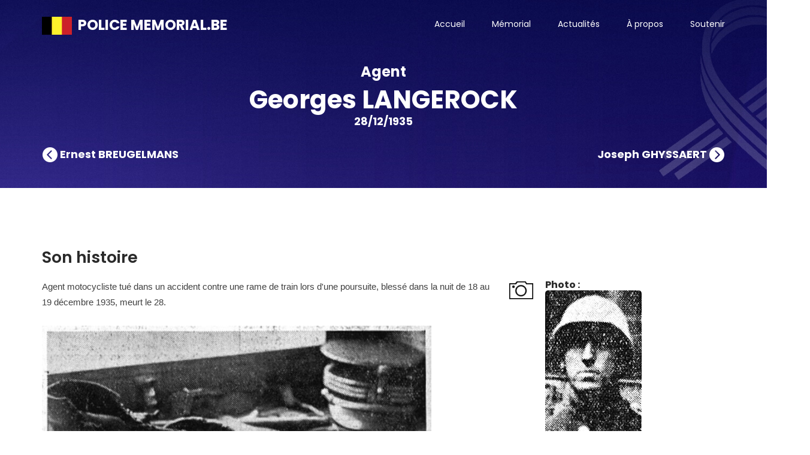

--- FILE ---
content_type: text/html; charset=UTF-8
request_url: http://policememorial.be/policier.php?fiche=111
body_size: 5573
content:
<!DOCTYPE html>
		
		<!-- CONNECTION BD -->
		
		<!-- DONNEE DU POLICIER PRECEDENT -->
				
		<!-- DONNEE DU POLICIER -->
				
<html lang="fr">
    <head>
		<!-- Global site tag (gtag.js) - Google Analytics -->
		<script async src="https://www.googletagmanager.com/gtag/js?id=UA-140479674-1"></script>
		<script>
		  window.dataLayer = window.dataLayer || [];
		  function gtag(){dataLayer.push(arguments);}
		  gtag('js', new Date());

		  gtag('config', 'UA-140479674-1');
		</script>
		
        <meta charset="utf-8" />
		<meta name="viewport" content="width=device-width, initial-scale=1, shrink-to-fit=no">
		
        <title>Georges LANGEROCK - Police Memorial</title>
		
		<link rel="icon" href="img/favicon.ico" type="image/png">
		
		<link rel="stylesheet" href="app.css">
		<!-- Bootstrap CSS -->
		<link rel="stylesheet" href="css/bootstrap.css">
		<link rel="stylesheet" href="css/themify-icons.css">
		<link rel="stylesheet" href="vendors/fontawesome/css/all.min.css">
		<link rel="stylesheet" href="vendors/owl-carousel/owl.carousel.min.css">
		<link rel="stylesheet" href="vendors/animate-css/animate.css">
		<!-- main css -->
		<link rel="stylesheet" href="css/style.css">
		<link rel="stylesheet" href="css/responsive.css">
		
		<!-- TO SEE IMAGE BIGGER -->
		<style>
		body {font-family: Arial, Helvetica, sans-serif;}

		#myImg {
		  border-radius: 5px;
		  cursor: pointer;
		  transition: 0.3s;
		}

		#myImg:hover {opacity: 0.7;}

		/* The Modal (background) */
		.modal {
		  display: none; /* Hidden by default */
		  position: fixed; /* Stay in place */
		  z-index: 1; /* Sit on top */
		  padding-top: 100px; /* Location of the box */
		  left: 0;
		  top: 0;
		  width: 100%; /* Full width */
		  height: 100%; /* Full height */
		  overflow: auto; /* Enable scroll if needed */
		  background-color: rgb(0,0,0); /* Fallback color */
		  background-color: rgba(0,0,0,0.9); /* Black w/ opacity */
		}

		/* Modal Content (image) */
		.modal-content {
		  margin: auto;
		  display: block;
		  width: 80%;
		  max-width: 700px;
		}

		/* Caption of Modal Image */
		#caption {
		  margin: auto;
		  display: block;
		  width: 80%;
		  max-width: 700px;
		  text-align: center;
		  color: #ccc;
		  padding: 10px 0;
		  height: 150px;
		}

		/* Add Animation */
		.modal-content, #caption {  
		  -webkit-animation-name: zoom;
		  -webkit-animation-duration: 0.6s;
		  animation-name: zoom;
		  animation-duration: 0.6s;
		}

		@-webkit-keyframes zoom {
		  from {-webkit-transform:scale(0)} 
		  to {-webkit-transform:scale(1)}
		}

		@keyframes zoom {
		  from {transform:scale(0)} 
		  to {transform:scale(1)}
		}

		/* The Close Button */
		.close {
		  position: absolute;
		  top: 15px;
		  right: 35px;
		  color: #f1f1f1;
		  font-size: 40px;
		  font-weight: bold;
		  transition: 0.3s;
		}

		.close:hover,
		.close:focus {
		  color: #bbb;
		  text-decoration: none;
		  cursor: pointer;
		}

		/* 100% Image Width on Smaller Screens */
		@media only screen and (max-width: 700px){
		  .modal-content {
			width: 100%;
		  }
		}
		</style>

		<!-- map first need -->
		<link rel="stylesheet" href="https://unpkg.com/leaflet@1.7.1/dist/leaflet.css" integrity="sha512-xodZBNTC5n17Xt2atTPuE1HxjVMSvLVW9ocqUKLsCC5CXdbqCmblAshOMAS6/keqq/sMZMZ19scR4PsZChSR7A==" crossorigin=""/>

		<!-- Make sure you put this AFTER Leaflet's CSS -->
		<script src="https://unpkg.com/leaflet@1.7.1/dist/leaflet.js" integrity="sha512-XQoYMqMTK8LvdxXYG3nZ448hOEQiglfqkJs1NOQV44cWnUrBc8PkAOcXy20w0vlaXaVUearIOBhiXZ5V3ynxwA==" crossorigin=""></script>

    </head>
        
    <body>
		
		 


   <!--================Header Menu Area =================-->
    <header class="header_area">	
        <div class="main_menu">
            <nav class="navbar navbar-expand-lg navbar-light">
                <div class="container">
                    <!-- Brand and toggle get grouped for better mobile display -->
                    <a class="navbar-brand logo_h" href="index.php"><h3><br/><img src="img/elements/f8.jpg" alt="flag">&nbsp;&nbsp;Police Memorial.be</h3></a>
                    <button class="navbar-toggler" type="button" data-toggle="collapse" data-target="#navbarSupportedContent" aria-controls="navbarSupportedContent" aria-expanded="false" aria-label="Toggle navigation">
                        <span class="icon-bar"></span>
                        <span class="icon-bar"></span>
                        <span class="icon-bar"></span>
                    </button>
                    <!-- Collect the nav links, forms, and other content for toggling -->
                    
                    <div class="collapse navbar-collapse offset" id="navbarSupportedContent">
                        <ul class="nav navbar-nav menu_nav ml-auto">
                            <li class="nav-item"><a class="nav-link" href="index.php">Accueil</a></li> 
                            <li class="nav-item submenu dropdown">
                                <a class="nav-link dropdown-toggle" data-toggle="dropdown" role="button" aria-haspopup="true" aria-expanded="false">Mémorial</a>
                                <ul class="dropdown-menu">
                                    <li class="nav-item"><a class="nav-link" href="list_policiers.php"><img src="">&nbsp;Tableau d'honneur</a></li> 
                                    <li class="nav-item"><a class="nav-link" href="map.php"><img src="">&nbsp;Carte interactive</a></li>
                                    <li class="nav-item"><a class="nav-link" href="galerie.php"><img src="">&nbsp;Galerie photographique</a></li>
                                    <!--<li class="nav-item"><a class="nav-link" href="museum.php"><img src="">&nbsp;Musée</a></li>-->
                                </ul>
                            </li>

                            <li class="nav-item submenu dropdown">
                                <a class="nav-link dropdown-toggle" data-toggle="dropdown" role="button" aria-haspopup="true" aria-expanded="false">Actualités</a>
                                <ul class="dropdown-menu">
                                    <li class="nav-item"><a class="nav-link" href="history.php">Histoire des Polices</a></li>
                                </ul>
                            </li>

                            <li class="nav-item submenu dropdown">
                                <a class="nav-link dropdown-toggle" data-toggle="dropdown" role="button" aria-haspopup="true" aria-expanded="false">À propos</a>
                                <ul class="dropdown-menu">
                                    <!--<li class="nav-item"><a class="nav-link" href="pmbe.php">Notre histoire</a></li>-->
                                    <li class="nav-item"><a class="nav-link" href="faq.php">F.A.Q.</a></li>
                                    <li class="nav-item"><a class="nav-link" href="contact.php">Contact</a></li>
                                </ul>
                            </li>

                            <li class="nav-item submenu dropdown">
                                <a class="nav-link dropdown-toggle" data-toggle="dropdown" role="button" aria-haspopup="true" aria-expanded="false">Soutenir</a>
                                <ul class="dropdown-menu">
                                    <li class="nav-item"><a class="nav-link" href="support.php">Donation</a></li>
                                    <!--<li class="nav-item"><a class="nav-link" href="shop.php">Boutique</a></li>-->
                                </ul>
                            </li>

                            <!--<li class="nav-item"><a class="nav-link" href="?lang=nl_BE"><img src="\img\icons\lang.png" alt="" style="width:20px;">&nbsp;NL</a></li>-->
							<!--
							<li class="nav-item submenu dropdown">
                                <a class="nav-link dropdown-toggle" data-toggle="dropdown" role="button" aria-haspopup="true" aria-expanded="false"><img src=""></a>
                                <ul class="dropdown-menu">
                                    <li class="nav-item"><a class="nav-link" href="?lang=fr_BE"><img src="">&nbsp;FRANCAIS</a></li> 
									<li class="nav-item"><a class="nav-link" href="?lang=nl_BE"><img src="">&nbsp;NEDERLANDS</a></li>
                                    <li class="nav-item"><a class="nav-link" href="?lang=de_BE"><img src="">&nbsp;DEUTSCH</a></li>
                                    <li class="nav-item"><a class="nav-link" href="?lang=en_US"><img src="">&nbsp;ENGLISH</a></li>
                                </ul>
                            </li>
							-->
                        </ul>
                    </div>
                    <!--
                    <div class="right-button">
                        <ul>
                            <li><a class="sign_up" href="support.php">Soutenir</a></li>
                        </ul>
                    </div> 
                    -->
                </div>
            </nav>
        </div>
    </header>
    <!--================Header Menu Area =================-->
	
		
				
		<!--================Hero Banner Area Start =================-->
			<section class="hero-banner d-flex align-items-center">
				<div class="container ">
					<center>
						<br><br><br><br>
						<h3 style="color: white">Agent</h3>
						<h2>Georges LANGEROCK</h2>
						<h4 style="color: white">
													28/12/1935</h4>
					</center>
					<br>
					<table width=100%>
						<tr>
							<td>
																
								<a href="policier.php?fiche=163"> <h4 style="color:white;"> <img src="\img\icons\fl-gauche.png" alt="" style="width:25px;"> Ernest BREUGELMANS </h4> </a>
								
															</td>
							
							<td>
								<div align="right">
																		<a href="policier.php?fiche=110"> <h4 style="color:white;"> Joseph GHYSSAERT <img src="\img\icons\fl-droite.png" alt="" style="width:25px;"> </h4> </a>
																	</div>
							</td>
						</tr>
					</table>
					<br>
				</div>
			</section>
		<!--================Hero Banner Area End =================-->
		
		  <!-- ================ contact section start ================= -->
		  <section class="sample-text-area">
			<div class="container">
				<div class="row">

				<!-- MOBILE affichage de la photo en premier START -->

				
				 <!-- MOBILE affichage de la photo en premier END -->

						<div class="col-12">
						  <h2 class="contact-title">Son histoire</h2>
						</div>
						<div class="col-lg-8">
							<p>Agent motocycliste tué dans un accident contre une rame de train lors d'une poursuite, blessé dans la nuit de 18 au 19 décembre 1935, meurt le 28.<br><br>

<img src="\img\officers\111-c.jpg" alt="" style="width:650px;"></p>
							<br>
							
								<h3>Sources :</h3>
								<p>Revue belge de la police administrative et judiciaire, janvier 1936, page 4</p>
								<h5>Sources des photos :</h5>
								<p>- La Dernière Heure, 01/01/1936.<br>
- Vooruit, 20/12/1935.
</p>
								
								<br><br>
								<center><b>Vous avez des informations ou images sur cet hommage ? <a href="contact.php">Contactez-nous ICI !</a></b></center>
								<br>
								<div class="alert greytext">
									<center>3011&nbsp;personnes ont visité cette page à la mémoire de Georges LANGEROCK</center>
								</div>
								
							<h2 class="contact-title">Messages et condoléances</h2>
							
														
								<h4>Laissez votre message :</h4>
								<div class="alert info">  
								  <center><strong>Info!</strong> Votre adresse Email reste secrète et cachée.</center>
								</div>
							
							    <form action="add_com.php?fiche=111" method="post">
									<div class="mt-10">
										<input type="text" name="pseudo" id="pseudo" placeholder="Votre nom" onfocus="this.placeholder = ''" onblur="this.placeholder = 'Votre nom'" required class="single-input"><br>
									</div>
									<div class="mt-10">
										<input type="email" name="email" placeholder="Votre adresse Email" onfocus="this.placeholder = ''" onblur="this.placeholder = 'Votre adresse Email'" required class="single-input"><br>
									</div>
									<div class="mt-10">
										<textarea name="message" id="message" placeholder="Votre message (les liens sont interdits)" onfocus="this.placeholder = ''" onblur="this.placeholder = 'Votre message (les liens sont interdits)'" required class="single-input"></textarea><br>
									</div>
									<p>SECURITE : Combien font 2+2 ? (Ecrivez la réponse en chiffre !)</p>
									<div class="mt-10">
										<input type="text" name="code" id="code" placeholder="ex: 4" onfocus="this.placeholder = ''" onblur="this.placeholder = 'ex: 4'" required class="single-input"><br>
									</div>

									<center><input class="genric-btn info circle" type="submit" value="Publier"><center>
								</form>
								
								<br><br><br>
							
							<center><a href="javascript:history.go(-1)" class="genric-btn danger">Retour en arrière</a></center>
								
						</div>
				
				
				<div class="col-lg-4">
				  <div class="media contact-info">
					<span class="contact-info__icon"><a href="edit.php?fiche=111" name="button"><img src="\img\icons\photo.png" alt="" style="width:40px;"></a></span>
					<div class="media-body">
					  <h3>Photo :</h3>
					  <p>
												<img id="myImg" src="\img\officers\111.jpg" alt="Georges LANGEROCK">
											  </p>
						<!-- The Modal -->
						<div id="myModal" class="modal">
						  
						  <span class="close"><br><br>&times;</span>
						  <img class="modal-content" id="img01">
						  <div id="caption"></div>
						</div>
					</div>
				  </div>
				  <div class="media contact-info">
					<span class="contact-info__icon"><img src="\img\icons\date.png" alt="" style="width:40px;"></span>
					<div class="media-body">
					  <h3>Date du décès :</h3>
					  <p>28/12/1935					  						  											</p>
					</div>
				  </div>
				  <div class="media contact-info">
					<span class="contact-info__icon"><img src="\img\icons\cause.png" alt="" style="width:40px;"></i></span>
					<div class="media-body">
					  <h3>Cause du décès :</h3>
					  <p>Accidentelle</p>
					</div>
				  </div>

				   <div class="media contact-info">
					<span class="contact-info__icon"><img src="\img\icons\badge.png" alt="" style="width:40px;"></i></span>
					<div class="media-body">
					  <h3>Grade :</h3>
					  <p>Agent					  					  																							</p>
					</div>
				  </div>

				  <div class="media contact-info">
					<span class="contact-info__icon"><img src="\img\icons\poste.png" alt="" style="width:40px;"></i></span>
					<div class="media-body">
					  <h3>Corps d'appartenance :</h3>
					  <p>Police communale					  						  					  <br>
					  	Gand						<br>
						<center><img src="\img\officers\111+.png" height="120px" alt="">&nbsp;&nbsp;&nbsp;&nbsp;&nbsp;&nbsp;&nbsp;&nbsp;&nbsp;&nbsp;&nbsp;&nbsp;&nbsp;&nbsp;&nbsp;&nbsp;&nbsp;&nbsp;&nbsp;&nbsp;&nbsp;&nbsp;&nbsp;</center>
					</p>
					</div>
				  </div>
				 
				  <div class="media contact-info">
					<span class="contact-info__icon"><img src="\img\icons\map.png" alt="" style="width:40px;"></i></span>
					<div class="media-body">
					  <h3>Localisation :</h3>
					  <p>						(Flandre orientale)					  </p>
					</div>
				  </div>
				  				  	<script>

						var map = L.map('map').setView([], 15);

						L.tileLayer('https://{s}.tile.openstreetmap.org/{z}/{x}/{y}.png', {
			    			attribution: '&copy; <a href="https://www.openstreetmap.org/copyright">OpenStreetMap</a> contributors'
						}).addTo(map);

						var marker = L.marker([]).addTo(map);

					</script>
					<center><a href="map.php">Voir la carte intéractive globale</a></center>
				</div>
			  </div>
			</div>
		  </section>
		  <!-- ================ contact section end ================= -->
		

		<!--================ Start Portfolio Area =================-->
		<!-- <section class="pricing_area area-padding-top">
			<div class="container">
				<div class="row">
					<div class="col-12">
						<div class="area-heading">
							<center><h4>80&nbsp;condoléances</h4></center>
							<center><a href="like.php?fiche=111" class="genric-btn info radius">Envoyer mes condoléances</a></center>
							<center><p>3012&nbsp; personnes ont visité cette page à la mémoire de Georges LANGEROCK</p></center><br>
						</div>
					</div>
				</div>
			</div>
		</section> -->
		<!--================ End Pricing Area =================-->
		
				
		    <!-- ================ start footer Area ================= -->
	<footer class="footer-area" >
        <div class="container">

			<style type="text/css">
			h1{color:white;}
			h1{text-align:center;}
			.zoom img {width:80px;}
			</style>
			
			<div class="zoom">
			<center>
			<table>
			  <tr>
				<td><div align="right"><img src="img/logo/rond.png" alt="" ></div></td>
				<td><h1>&nbsp;&nbsp;&nbsp;&nbsp;N'oublions jamais leur sacrifice</h1></td>
			  </tr>
			</table>
			</div>
			

        <div class="footer-bottom row align-items-center text-center text-lg-left no-gutters">
            <p class="footer-text m-0 col-lg-8 col-md-12">
			<!-- Link back to Colorlib can't be removed. Template is licensed under CC BY 3.0. -->
			Copyright &copy;<script>document.write(new Date().getFullYear());</script> All rights reserved&nbsp;&nbsp;|&nbsp;&nbsp;Managed by PMBE ASBL (non-profit association)<br>This website is not linked to the belgian Police&nbsp;&nbsp;|&nbsp;&nbsp;Template by <a href="https://colorlib.com" target="_blank">Colorlib</a>&nbsp;&nbsp;|&nbsp;&nbsp;<a href="home_edit.php">ISPM</a></p>
			<div class="col-lg-4 col-md-12 text-center text-lg-right footer-social">
                <a href="https://www.facebook.com/policememorialbe/" target="_blank"><i class="ti-facebook"></i></a>
                <a href="https://twitter.com/MemorialPolice" target="_blank"><i class="ti-twitter-alt"></i></a>
            </div>
        </div>
		</div>
	</footer>
<!-- ================ End footer Area ================= -->




<!-- Optional JavaScript -->
<!-- jQuery first, then Popper.js, then Bootstrap JS -->
<script src="js/jquery-2.2.4.min.js"></script>
<script src="js/popper.js"></script>
<script src="js/bootstrap.min.js"></script>
<script src="vendors/owl-carousel/owl.carousel.min.js"></script>
<script src="js/jquery.ajaxchimp.min.js"></script>
<script src="js/waypoints.min.js"></script>
<script src="js/mail-script.js"></script>
<script src="js/contact.js"></script>
<script src="js/jquery.form.js"></script>
<script src="js/jquery.validate.min.js"></script>
<script src="js/mail-script.js"></script>
<script src="js/theme.js"></script>
</body>
</html>		
		<script>
		// Get the modal
		var modal = document.getElementById('myModal');

		// Get the image and insert it inside the modal - use its "alt" text as a caption
		var img = document.getElementById('myImg');
		var modalImg = document.getElementById("img01");
		var captionText = document.getElementById("caption");
		img.onclick = function(){
		  modal.style.display = "block";
		  modalImg.src = this.src;
		  captionText.innerHTML = this.alt;
		}

		// Get the <span> element that closes the modal
		var span = document.getElementsByClassName("close")[0];

		// When the user clicks on <span> (x), close the modal
		span.onclick = function() { 
		  modal.style.display = "none";
		}
		</script>
		
	</body>
</html>

--- FILE ---
content_type: text/css
request_url: http://policememorial.be/app.css
body_size: 366
content:

p
{
    font-size: 15px;
}



.map__image{
	width: 30%;
}

.map__image path{
	stroke: #FFF;
	stroke-wight: 1px;
	transition:fill 0.3s;
}

.in0{
	fill: grey;
}

.in1{
	fill: #9DD3EC;
}

.in2{
	fill: #88CFF0;
}

.in3{
	fill: #6AC1E9;
}

.in4{
	fill: #4DABD6;
}

.in5{
	fill: #2B99CB;
}

.in6{
	fill: #188DC2;
}

.in7{
	fill: #087DB2;
}

.in8{
	fill: #045579;
}

.in9{
	fill: #022B3D;
}

.map__image path:hover{
	fill: black;
}









.alert {
  padding: 20px;
  background-color: #f44336;
  color: white;
  opacity: 1;
  transition: opacity 0.6s;
  margin-bottom: 15px;
}

.alert.success {background-color: #4CAF50;}
.alert.info {background-color: #2196F3;}
.alert.warning {background-color: #ff9800;}
.alert.greytext {background-color: #2d2c2c;}


--- FILE ---
content_type: text/css
request_url: http://policememorial.be/css/style.css
body_size: 13369
content:
/*----------------------------------------------------
@File: Default Styles
@Author: Rocky Ahmed
@URL: http://wethemez.com
Author E-mail: rockybd1995@gmail.com

This file contains the styling for the actual theme, this
is the file you need to edit to change the look of the
theme.
---------------------------------------------------- */
/*=====================================================================
@Template Name: Builder Construction 
@Author: Rocky Ahmed
@Developed By: Rocky Ahmed
@Developer URL: http://rocky.wethemez.com
Author E-mail: rockybd1995@gmail.com

@Default Styles

Table of Content:
01/ Variables
02/ predefin
03/ header
04/ button
05/ banner
06/ breadcrumb
07/ about
08/ project 
09/ price 
10/ blog  
11/ service  
12/ contact 
13/ footer

=====================================================================*/
/*----------------------------------------------------*/
/*font Variables*/
/*Color Variables*/
/*=================== fonts ====================*/
@import url("https://fonts.googleapis.com/css?family=Poppins:300,400,500,600,700");
/*---------------------------------------------------- */
/*----------------------------------------------------*/

/*Ajout perso : legende*/

figure {
    display: flex;
    flex-flow: column;
    padding: 0px;
    max-width: fit-content;
    margin: auto;
}

figcaption {
    background-color: #222;
    color: #fff;
    font: smaller;
    padding: 3px;
    text-align: center;
}

/*end legende*/





.list {
  list-style: none;
  margin: 0px;
  padding: 0px; }

a {
  text-decoration: none;
  transition: all 0.3s ease-in-out; }
  a:hover, a:focus {
    text-decoration: none;
    outline: none; }

.row.m0 {
  margin: 0px; }

body {
  line-height: 24px;
  font-size: 14px;
  font-family: "Poppins", sans-serif;
  font-weight: normal;
  color: #3F3F3F; }

h1, h2, h3, h4, h5, h6 {
  font-family: "Poppins", sans-serif;
  font-weight: bold; }

button:focus {
  outline: none;
  box-shadow: none; }

.p_120 {
  padding-top: 120px;
  padding-bottom: 120px; }

.pad_top {
  padding-top: 120px; }

.mt-25 {
  margin-top: 25px; }

@media (min-width: 1200px) {
  .container {
    max-width: 1170px; } }

img {
  max-width: 100%; }

ul {
  list-style: none;
  padding: 0; }

@media (min-width: 1620px) {
  .box_1620 {
    max-width: 1650px;
    margin: auto; } }
/* Main Title Area css
============================================================================================ */
.main_title {
  text-align: center;
  max-width: 680px;
  margin: 0px auto 75px; }
  .main_title h2 {
    font-family: "Poppins", sans-serif;
    font-size: 36px;
    color: #1d1d1d;
    margin-bottom: 12px; }
  .main_title p {
    font-size: 14px;
    font-family: "Poppins", sans-serif;
    font-weight: normal;
    line-height: 24px;
    color: #3f3f3f;
    margin-bottom: 0px; }

/* End Main Title Area css
============================================================================================ */
/*---------------------------------------------------- */
/*----------------------------------------------------*/
.header_area {
  position: absolute;
  width: 100%;
  top: 0;
  left: 0;
  z-index: 99;
  transition: background 0.4s, all 0.3s linear; }
  .header_area .navbar {
    background: transparent;
    padding: 0px;
    border: 0px;
    border-radius: 0px; }
    .header_area .navbar .logo_h {
      color: #fff;
      height: 80px;
      text-align: center;
      line-height: 69px;
      font-size: 30px;
      text-transform: uppercase;
      font-weight: 700; }
    .header_area .navbar .navbar-brand {
      padding-top: 0; }
    .header_area .navbar .nav .nav-item {
      margin-right: 45px; }
      .header_area .navbar .nav .nav-item .nav-link {
        font: 400 12px/80px "Poppins", sans-serif;
        color: #fff;
        padding: 0px;
        display: inline-block;
        font-size: 14px; }
        .header_area .navbar .nav .nav-item .nav-link:after {
          display: none; }
      .header_area .navbar .nav .nav-item:hover .nav-link, .header_area .navbar .nav .nav-item.active .nav-link {
        color: #4F7CE4; }
      .header_area .navbar .nav .nav-item.submenu {
        position: relative; }
        .header_area .navbar .nav .nav-item.submenu ul {
          border: none;
          padding: 0px;
          border-radius: 0px;
          box-shadow: none;
          margin: 0px;
          background: #fff;
          box-shadow: 0px 3px 16px 0px rgba(0, 0, 0, 0.1); }
          @media (min-width: 992px) {
            .header_area .navbar .nav .nav-item.submenu ul {
              position: absolute;
              top: 120%;
              left: 0px;
              min-width: 200px;
              text-align: left;
              opacity: 0;
              transition: all 300ms ease-in;
              visibility: hidden;
              display: block;
              border: none;
              padding: 0px;
              border-radius: 0px; } }
          .header_area .navbar .nav .nav-item.submenu ul:before {
            content: "";
            width: 0;
            height: 0;
            border-style: solid;
            border-width: 10px 10px 0 10px;
            border-color: #eeeeee transparent transparent transparent;
            position: absolute;
            right: 24px;
            top: 45px;
            z-index: 3;
            opacity: 0;
            transition: all 400ms linear; }
          .header_area .navbar .nav .nav-item.submenu ul .nav-item {
            display: block;
            float: none;
            margin-right: 0px;
            border-bottom: 1px solid #ededed;
            margin-left: 0px;
            transition: all 0.4s linear; }
            .header_area .navbar .nav .nav-item.submenu ul .nav-item .nav-link {
              line-height: 45px;
              color: #1d1d1d;
              padding: 0px 30px;
              transition: all 150ms linear;
              display: block;
              margin-right: 0px; }
            .header_area .navbar .nav .nav-item.submenu ul .nav-item:last-child {
              border-bottom: none; }
            .header_area .navbar .nav .nav-item.submenu ul .nav-item:hover .nav-link {
              background: #4B9AF8;
              color: #fff; }
        @media (min-width: 992px) {
          .header_area .navbar .nav .nav-item.submenu:hover ul {
            visibility: visible;
            opacity: 1;
            top: 100%; } }
        .header_area .navbar .nav .nav-item.submenu:hover ul .nav-item {
          margin-top: 0px; }
      .header_area .navbar .nav .nav-item:last-child {
        margin-right: 0px; }
  .header_area.navbar_fixed .main_menu {
    position: fixed;
    width: 100%;
    top: -70px;
    left: 0;
    right: 0;
    background: rgba(0, 0, 0, 0.8);
    transform: translateY(70px);
    transition: transform 500ms ease, background 500ms ease;
    -webkit-transition: transform 500ms ease, background 500ms ease;
    box-shadow: 0px 3px 16px 0px rgba(0, 0, 0, 0.1); }
    .header_area.navbar_fixed .main_menu .navbar .nav .nav-item .nav-link {
      line-height: 70px; }

.right-button {
  margin-left: 60px;
  margin-top: 15px; }
  .right-button ul {
    padding: 0;
    list-style: none; }
    .right-button ul li {
      display: inline-block;
      margin-left: 68px;
      font-size: 16px; }
      .right-button ul li a {
        color: #fff; }
  .right-button .shop-icon {
    position: relative; }
    .right-button .shop-icon span {
      position: absolute;
      background: #e22104;
      right: -10px;
      top: -4px;
      border-radius: 50px;
      color: #fff;
      width: 15px;
      height: 15px;
      font-size: 10px;
      text-align: center;
      line-height: 14px; }
  @media (max-width: 991px) {
    .right-button {
      display: none; } }
  .right-button .sign_up {
    font-size: 14px;
    color: #222222;
    background: #fff;
    padding: 12px 38px;
    border-radius: 3px;
    font-weight: 500; }

#search_input_box {
  position: fixed;
  left: 50%;
  -webkit-transform: translateX(-50%);
  -moz-transform: translateX(-50%);
  -ms-transform: translateX(-50%);
  -o-transform: translateX(-50%);
  transform: translateX(-50%);
  width: 100%;
  max-width: 1200px;
  z-index: 999;
  text-align: center;
  padding: 0 20px;
  background: #4B9AF8; }
  #search_input_box ::placeholder {
    color: #fff; }

#search_input_box .form-control {
  background: transparent;
  border: 0;
  color: #ffffff;
  font-weight: 400;
  font-size: 15px;
  padding: 0; }

#search_input_box .btn {
  width: 0;
  height: 0;
  padding: 0;
  border: 0; }

#search_input_box .ti-close {
  color: #fff;
  font-weight: 600;
  cursor: pointer;
  padding: 10px; }

.search-inner {
  padding: 5px 15px; }

.form-control:focus {
  box-shadow: none; }

.navbar_fixed #search_input_box {
  position: fixed;
  left: 50%;
  -webkit-transform: translateX(-50%);
  -moz-transform: translateX(-50%);
  -ms-transform: translateX(-50%);
  -o-transform: translateX(-50%);
  transform: translateX(-50%);
  width: 100%;
  max-width: 1140px;
  z-index: 999;
  text-align: center;
  padding: 0 20px;
  top: 80px; }

/*---------------------------------------------------- */
/*----------------------------------------------------*/
/* Home Banner Area css
============================================================================================ */
.home_banner_area {
  position: relative;
  z-index: 1;
  min-height: 900px; }
  .home_banner_area .banner_inner {
    position: relative;
    overflow: hidden;
    width: 100%;
    min-height: 900px; }
    .home_banner_area .banner_inner .overlay {
      background: url(../img/banner/index_banner.jpg) no-repeat scroll center center;
      position: absolute;
      left: 0;
      right: 0;
      top: 0;
      height: 100%;
      bottom: 0;
      z-index: -1; }
    .home_banner_area .banner_inner .banner_content {
      color: #fff; }
      .home_banner_area .banner_inner .banner_content h3 {
        font-size: 50px;
        font-family: "Poppins", sans-serif;
        font-weight: 600;
        margin-bottom: 30px; }
      .home_banner_area .banner_inner .banner_content p {
        font-size: 15px;
        font-weight: 300;
        line-height: 27px;
        margin-bottom: 50px; }

.blog_banner {
  min-height: 660px;
  position: relative;
  z-index: 1;
  overflow: hidden;
  margin-bottom: 0px; }
  .blog_banner .banner_inner {
    background: #04091e;
    position: relative;
    overflow: hidden;
    width: 100%;
    min-height: 660px;
    z-index: 1; }
    .blog_banner .banner_inner .overlay {
      background: url(../img/banner/banner-2.jpg) no-repeat scroll center center;
      opacity: .5;
      height: 125%;
      position: absolute;
      left: 0px;
      top: 0px;
      width: 100%;
      z-index: -1; }
    .blog_banner .banner_inner .blog_b_text {
      max-width: 700px;
      margin: auto;
      color: #fff; }
      .blog_banner .banner_inner .blog_b_text h2 {
        font-size: 60px;
        font-weight: bold;
        font-family: "Poppins", sans-serif;
        line-height: 66px;
        margin-bottom: 15px; }
      .blog_banner .banner_inner .blog_b_text p {
        font-size: 16px;
        margin-bottom: 35px; }
      .blog_banner .banner_inner .blog_b_text .white_bg_btn {
        line-height: 42px;
        padding: 0px 45px; }

.banner_box {
  max-width: 1620px;
  margin: auto; }

.banner_area {
  position: relative;
  z-index: 1;
  min-height: 300px; }
  .banner_area .banner_inner {
    position: relative;
    overflow: hidden;
    width: 100%;
    min-height: 300px;
    background: #04091e;
    z-index: 1; }
    .banner_area .banner_inner .overlay {
      background: url(../img/banner/banner.jpg) no-repeat scroll center center;
      position: absolute;
      left: 0;
      right: 0;
      top: 0;
      height: 125%;
      bottom: 0;
      z-index: -1;
      opacity: .6; }
    .banner_area .banner_inner .banner_content h2 {
      color: #fff;
      font-size: 48px;
      font-family: "Poppins", sans-serif;
      margin-bottom: 0px;
      font-weight: bold; }
    .banner_area .banner_inner .banner_content .page_link a {
      font-size: 14px;
      color: #fff;
      font-family: "Poppins", sans-serif;
      margin-right: 32px;
      position: relative; }
      .banner_area .banner_inner .banner_content .page_link a:before {
        content: "\e87a";
        font-family: 'Linearicons-Free';
        position: absolute;
        right: -25px;
        top: 50%;
        transform: translateY(-50%); }
      .banner_area .banner_inner .banner_content .page_link a:last-child {
        margin-right: 0px; }
        .banner_area .banner_inner .banner_content .page_link a:last-child:before {
          display: none; }
      .banner_area .banner_inner .banner_content .page_link a:hover {
        color: #4B9AF8; }

/* End Home Banner Area css
============================================================================================ */
/* banner section start
============================================================================================ */

.hero-banner-red {
  background: url(../img/banner/banner_red.jpg) no-repeat scroll center center;
  position: relative;
  padding: 70px 0;
  background-size: cover;
  min-height: 150px; }
  @media (min-width: 768px) {
    .hero-banner {
      padding: 150px 0; } }
  @media (min-width: 1200px) {
    .hero-banner {
      padding: 110px 0; } }
  .hero-banner-sm {
    padding-top: 80px;
    padding-bottom: 80px; }
    @media (min-width: 992px) {
      .hero-banner-sm {
        padding-top: 100px;
        padding-bottom: 100px; } }
  .hero-banner h1 {
    color: #2a2a2a;
    margin-bottom: 25px;
    font-size: 28px; }
    @media (min-width: 768px) {
      .hero-banner h1 {
        font-size: 60px;
        margin-bottom: 45px; } }
  .hero-banner h2 {
    font-size: 22px;
    color: #fff;
    margin-bottom: 0; }
    @media (min-width: 768px) {
      .hero-banner h2 {
        font-size: 42px; } }
  .hero-banner p {
    font-size: 22px;
    color: #fff;
    margin-bottom: 0; }



.hero-banner {
  background: url(../img/banner/banner.jpg) no-repeat scroll center center;
  position: relative;
  padding: 10px 0;
  background-size: cover;
  min-height: 80px; }
  @media (min-width: 768px) {
    .hero-banner {
      padding: 10px 0; } }
  @media (min-width: 1200px) {
    .hero-banner {
      padding: 10px 0; } }
  .hero-banner-sm {
    padding-top: 10px;
    padding-bottom: 10px; }
    @media (min-width: 992px) {
      .hero-banner-sm {
        padding-top: 10px;
        padding-bottom: 10px; } }
  .hero-banner h1 {
    color: #2a2a2a;
    margin-bottom: 25px;
    font-size: 28px; }
    @media (min-width: 768px) {
      .hero-banner h1 {
        font-size: 60px;
        margin-bottom: 45px; } }
  .hero-banner h2 {
    font-size: 22px;
    color: #fff;
    margin-bottom: 0; }
    @media (min-width: 768px) {
      .hero-banner h2 {
        font-size: 42px; } }
  .hero-banner p {
    font-size: 22px;
    color: #fff;
    margin-bottom: 0; }

.hero-banner-icon {
  color: #fff;
  display: inline-block; }
  @media (min-width: 768px) {
    .hero-banner-icon {
      margin-bottom: 10px; } }
  .hero-banner-icon i, .hero-banner-icon span {
    font-size: 35px; }
    @media (min-width: 768px) {
      .hero-banner-icon i, .hero-banner-icon span {
        font-size: 60px; } }
  .hero-banner-icon [class^="flaticon-"]:before, .hero-banner-icon [class*=" flaticon-"]:before, .hero-banner-icon [class^="flaticon-"]:after, .hero-banner-icon [class*=" flaticon-"]:after {
    font-size: 35px; }
    @media (min-width: 768px) {
      .hero-banner-icon [class^="flaticon-"]:before, .hero-banner-icon [class*=" flaticon-"]:before, .hero-banner-icon [class^="flaticon-"]:after, .hero-banner-icon [class*=" flaticon-"]:after {
        font-size: 60px; } }

/* banner section end
  ============================================================================================ */
/* breadcrumb section start
  ============================================================================================ */
.banner-breadcrumb {
  display: inline-block; }
  .banner-breadcrumb .breadcrumb {
    background: transparent;
    padding: 0; }
    .banner-breadcrumb .breadcrumb-item {
      padding: .1rem; }
      .banner-breadcrumb .breadcrumb-item a {
        color: #fff; }
      .banner-breadcrumb .breadcrumb-item + .breadcrumb-item::before {
        color: #fff;
        padding-left: .2rem;
        padding-right: .4rem; }
      .banner-breadcrumb .breadcrumb-item.active {
        color: #fff; }
  .banner-breadcrumb .breadcrumb-item a:hover {
    color: #4B9AF8; }

/* breadcrumb section end
  ============================================================================================ */
/*---------------------------------------------------- */
/*----------------------------------------------------*/
/* Start Blog Area css
============================================================================================ */
.latest-blog-area .area-heading {
  margin-bottom: 70px; }

.single-blog {
  overflow: hidden;
  margin-bottom: 30px; }
  .single-blog:hover {
    box-shadow: 0px 10px 20px 0px rgba(42, 34, 123, 0.1); }
  .single-blog .thumb {
    overflow: hidden;
    position: relative; }
    .single-blog .thumb:after {
      content: '';
      position: absolute;
      left: 0;
      top: 0;
      width: 100%;
      height: 100%;
      background: #000;
      opacity: 0;
      transition: all 300ms linear 0s; }
  .single-blog h4 {
    transition: all 300ms linear 0s;
    border-bottom: 1px solid #dfdfdf;
    padding-bottom: 34px;
    margin-bottom: 25px; }
  .single-blog a {
    color: #1d1d1d;
    font-size: 20px;
    font-weight: 600; }
    .single-blog a:hover {
      color: #4B9AF8; }
  .single-blog .date {
    color: #666666;
    text-align: left;
    display: inline-block;
    font-size: 13px;
    font-weight: 300; }
  .single-blog .tag {
    color: #4B9AF8;
    text-align: left;
    display: inline-block;
    float: left;
    font-size: 13px;
    font-weight: 300;
    margin-right: 22px;
    position: relative; }
    .single-blog .tag:after {
      content: '';
      position: absolute;
      width: 1px;
      height: 10px;
      background: #acacac;
      right: -12px;
      top: 7px; }
    @media (max-width: 1199px) {
      .single-blog .tag {
        margin-right: 8px; }
        .single-blog .tag:after {
          display: none; } }
  .single-blog .likes {
    margin-right: 16px; }
  @media (max-width: 800px) {
    .single-blog {
      margin-bottom: 30px; } }
  .single-blog .single-blog-content {
    padding: 30px; }
    .single-blog .single-blog-content .meta-bottom p {
      font-size: 13px;
      font-weight: 300; }
    .single-blog .single-blog-content .meta-bottom i {
      color: #4B9AF8;
      font-size: 13px;
      margin-right: 7px; }
    @media (max-width: 1199px) {
      .single-blog .single-blog-content {
        padding: 15px; } }
  .single-blog:hover .thumb:after {
    opacity: .7;
    transition: all 300ms linear 0s; }
  @media (max-width: 1199px) {
    .single-blog h4 {
      transition: all 300ms linear 0s;
      border-bottom: 1px solid #dfdfdf;
      padding-bottom: 14px;
      margin-bottom: 12px; }
      .single-blog h4 a {
        font-size: 18px; } }

.full_image.single-blog {
  position: relative; }
  .full_image.single-blog .single-blog-content {
    position: absolute;
    left: 35px;
    bottom: 0;
    opacity: 0;
    visibility: hidden;
    transition: all 300ms linear 0s; }
    .full_image.single-blog .single-blog-content .meta-bottom p {
      color: #fff; }
    @media (min-width: 992px) {
      .full_image.single-blog .single-blog-content {
        bottom: 100px; } }
  .full_image.single-blog h4 {
    transition: all 300ms linear 0s;
    border-bottom: none;
    padding-bottom: 5px; }
  .full_image.single-blog a {
    color: #fff;
    font-size: 20px;
    font-weight: 600; }
    .full_image.single-blog a:hover {
      color: #4B9AF8; }
  .full_image.single-blog .date {
    color: #fff; }
  .full_image.single-blog:hover .single-blog-content {
    opacity: 1;
    visibility: visible;
    transition: all 300ms linear 0s; }

/* End Blog Area css
============================================================================================ */
/* Latest Blog Area css
============================================================================================ */
.l_blog_item .l_blog_text .date {
  margin-top: 24px;
  margin-bottom: 15px; }
  .l_blog_item .l_blog_text .date a {
    font-size: 12px; }
.l_blog_item .l_blog_text h4 {
  font-size: 18px;
  color: #2a2a2a;
  border-bottom: 1px solid #eeeeee;
  margin-bottom: 0px;
  padding-bottom: 20px;
  transition: all 300ms linear 0s; }
  .l_blog_item .l_blog_text h4:hover {
    color: #4B9AF8; }
.l_blog_item .l_blog_text p {
  margin-bottom: 0px;
  padding-top: 20px; }

/* End Latest Blog Area css
============================================================================================ */
/* Causes Area css
============================================================================================ */
.causes_slider .owl-dots {
  text-align: center;
  margin-top: 80px; }
  .causes_slider .owl-dots .owl-dot {
    height: 14px;
    width: 14px;
    background: #eeeeee;
    display: inline-block;
    margin-right: 7px; }
    .causes_slider .owl-dots .owl-dot:last-child {
      margin-right: 0px; }
    .causes_slider .owl-dots .owl-dot.active {
      background: #4B9AF8; }

.causes_item {
  background: #fff; }
  .causes_item .causes_img {
    position: relative; }
    .causes_item .causes_img .c_parcent {
      position: absolute;
      bottom: 0px;
      width: 100%;
      left: 0px;
      height: 3px;
      background: rgba(255, 255, 255, 0.5); }
      .causes_item .causes_img .c_parcent span {
        width: 70%;
        height: 3px;
        background: #2a2a2a;
        position: absolute;
        left: 0px;
        bottom: 0px; }
        .causes_item .causes_img .c_parcent span:before {
          content: "75%";
          position: absolute;
          right: -10px;
          bottom: 0px;
          background: #2a2a2a;
          color: #fff;
          padding: 0px 5px; }
  .causes_item .causes_text {
    padding: 30px 35px 40px 30px; }
    .causes_item .causes_text h4 {
      color: #2a2a2a;
      font-size: 18px;
      font-weight: 600;
      margin-bottom: 15px;
      cursor: pointer; }
      .causes_item .causes_text h4:hover {
        color: #2a2a2a; }
    .causes_item .causes_text p {
      font-size: 14px;
      line-height: 24px;
      font-weight: 300;
      margin-bottom: 0px; }
  .causes_item .causes_bottom a {
    width: 50%;
    border: 1px solid #2a2a2a;
    text-align: center;
    float: left;
    line-height: 50px;
    background: #2a2a2a;
    color: #fff;
    font-size: 14px;
    font-weight: 500; }
    .causes_item .causes_bottom a + a {
      border-color: #eeeeee;
      background: #fff;
      font-size: 14px;
      color: #2a2a2a; }

/* End Causes Area css
============================================================================================ */
/*================= latest_blog_area css =============*/
.latest_blog_area {
  background: #f9f9ff; }

.single-recent-blog-post {
  margin-bottom: 30px; }
  .single-recent-blog-post .thumb {
    overflow: hidden; }
    .single-recent-blog-post .thumb img {
      transition: all 0.7s linear; }
  .single-recent-blog-post .details {
    padding-top: 30px; }
    .single-recent-blog-post .details .sec_h4 {
      line-height: 24px;
      padding: 10px 0px 13px;
      transition: all 0.3s linear; }
  .single-recent-blog-post .date {
    font-size: 14px;
    line-height: 24px;
    font-weight: 400; }
  .single-recent-blog-post:hover img {
    transform: scale(1.23) rotate(10deg); }

.tags .tag_btn {
  font-size: 12px;
  font-weight: 500;
  line-height: 20px;
  border: 1px solid #eeeeee;
  display: inline-block;
  padding: 1px 18px;
  text-align: center;
  color: #2a2a2a; }
  .tags .tag_btn:before {
    background: #2a2a2a; }
  .tags .tag_btn + .tag_btn {
    margin-left: 2px; }

/*========= blog_categorie_area css ===========*/
.blog_categorie_area {
  padding-top: 30px;
  padding-bottom: 30px; }
  @media (min-width: 900px) {
    .blog_categorie_area {
      padding-top: 80px;
      padding-bottom: 80px; } }
  @media (min-width: 1100px) {
    .blog_categorie_area {
      padding-top: 120px;
      padding-bottom: 120px; } }

.categories_post {
  position: relative;
  text-align: center;
  cursor: pointer; }
  .categories_post img {
    max-width: 100%; }
  .categories_post .categories_details {
    position: absolute;
    top: 20px;
    left: 20px;
    right: 20px;
    bottom: 20px;
    background: rgba(34, 34, 34, 0.75);
    color: #fff;
    transition: all 0.3s linear;
    display: flex;
    align-items: center;
    justify-content: center; }
    .categories_post .categories_details h5 {
      margin-bottom: 0px;
      font-size: 18px;
      line-height: 26px;
      text-transform: uppercase;
      color: #fff;
      position: relative; }
    .categories_post .categories_details p {
      font-weight: 300;
      font-size: 14px;
      line-height: 26px;
      margin-bottom: 0px; }
    .categories_post .categories_details .border_line {
      margin: 10px 0px;
      background: #fff;
      width: 100%;
      height: 1px; }
  .categories_post:hover .categories_details {
    background: rgba(222, 99, 32, 0.85); }

/*============ blog_left_sidebar css ==============*/
.blog_item {
  margin-bottom: 50px; }

.blog_details {
  padding: 30px 0 20px 10px;
  box-shadow: 0px 10px 20px 0px rgba(221, 221, 221, 0.3); }
  @media (min-width: 768px) {
    .blog_details {
      padding: 60px 30px 35px 35px; } }
  .blog_details p {
    margin-bottom: 30px; }
  .blog_details a {
    color: #2a2a2a; }
    .blog_details a:hover {
      color: #4B9AF8; }
  .blog_details h2 {
    font-size: 18px;
    font-weight: 600;
    margin-bottom: 8px; }
    @media (min-width: 768px) {
      .blog_details h2 {
        font-size: 24px;
        margin-bottom: 15px; } }

.blog-info-link li {
  float: left;
  font-size: 14px; }
  .blog-info-link li a {
    color: #999999; }
  .blog-info-link li i, .blog-info-link li span {
    font-size: 13px;
    margin-right: 5px; }
  .blog-info-link li::after {
    content: "|";
    padding-left: 10px;
    padding-right: 10px; }
  .blog-info-link li:last-child::after {
    display: none; }
.blog-info-link::after {
  content: "";
  display: block;
  clear: both;
  display: table; }

.blog_item_img {
  position: relative; }
  .blog_item_img .blog_item_date {
    position: absolute;
    bottom: -10px;
    left: 10px;
    display: block;
    color: #fff;
    background: #4B9AF8;
    padding: 8px 15px;
    border-radius: 5px; }
    @media (min-width: 768px) {
      .blog_item_img .blog_item_date {
        bottom: -20px;
        left: 40px;
        padding: 13px 30px; } }
    .blog_item_img .blog_item_date h3 {
      font-size: 22px;
      font-weight: 600;
      color: #fff;
      margin-bottom: 0;
      line-height: 1.2; }
      @media (min-width: 768px) {
        .blog_item_img .blog_item_date h3 {
          font-size: 30px; } }
    .blog_item_img .blog_item_date p {
      margin-bottom: 0; }
      @media (min-width: 768px) {
        .blog_item_img .blog_item_date p {
          font-size: 18px; } }

.blog_right_sidebar .widget_title {
  font-size: 20px;
  margin-bottom: 40px;
  color: #2a2a2a; }
  .blog_right_sidebar .widget_title::after {
    content: "";
    display: block;
    padding-top: 15px;
    border-bottom: 1px solid #f0e9ff; }
.blog_right_sidebar .single_sidebar_widget {
  background: #fbf9ff;
  padding: 30px;
  margin-bottom: 30px; }
.blog_right_sidebar .search_widget .form-control {
  height: 50px;
  border-color: #f0e9ff;
  font-size: 13px;
  color: #999999;
  padding-left: 20px;
  border-radius: 0;
  border-right: 0; }
  .blog_right_sidebar .search_widget .form-control::placeholder {
    color: #999999; }
  .blog_right_sidebar .search_widget .form-control:focus {
    border-color: #f0e9ff;
    outline: 0;
    box-shadow: none; }
.blog_right_sidebar .search_widget .input-group button {
  background: #fff;
  border-left: 0;
  border: 1px solid #f0e9ff;
  padding: 4px 15px;
  border-left: 0; }
  .blog_right_sidebar .search_widget .input-group button i, .blog_right_sidebar .search_widget .input-group button span {
    font-size: 14px;
    color: #999999; }
.blog_right_sidebar .newsletter_widget .form-control {
  height: 50px;
  border-color: #f0e9ff;
  font-size: 13px;
  color: #999999;
  padding-left: 20px;
  border-radius: 0; }
  .blog_right_sidebar .newsletter_widget .form-control::placeholder {
    color: #999999; }
  .blog_right_sidebar .newsletter_widget .form-control:focus {
    border-color: #f0e9ff;
    outline: 0;
    box-shadow: none; }
.blog_right_sidebar .newsletter_widget .input-group button {
  background: #fff;
  border-left: 0;
  border: 1px solid #f0e9ff;
  padding: 4px 15px;
  border-left: 0; }
  .blog_right_sidebar .newsletter_widget .input-group button i, .blog_right_sidebar .newsletter_widget .input-group button span {
    font-size: 14px;
    color: #999999; }
.blog_right_sidebar .post_category_widget .cat-list li {
  border-bottom: 1px solid #f0e9ff;
  transition: all 0.3s ease 0s;
  padding-bottom: 12px; }
  .blog_right_sidebar .post_category_widget .cat-list li:last-child {
    border-bottom: 0; }
  .blog_right_sidebar .post_category_widget .cat-list li a {
    font-size: 14px;
    line-height: 20px;
    color: #888888; }
    .blog_right_sidebar .post_category_widget .cat-list li a p {
      margin-bottom: 0px; }
  .blog_right_sidebar .post_category_widget .cat-list li + li {
    padding-top: 15px; }
  .blog_right_sidebar .post_category_widget .cat-list li:hover a {
    color: #4B9AF8; }
.blog_right_sidebar .popular_post_widget .post_item .media-body {
  justify-content: center;
  align-self: center;
  padding-left: 20px; }
  .blog_right_sidebar .popular_post_widget .post_item .media-body h3 {
    font-size: 16px;
    line-height: 20px;
    margin-bottom: 6px;
    transition: all 0.3s linear; }
  .blog_right_sidebar .popular_post_widget .post_item .media-body a {
    color: #2a2a2a; }
    .blog_right_sidebar .popular_post_widget .post_item .media-body a:hover {
      color: #4B9AF8; }
  .blog_right_sidebar .popular_post_widget .post_item .media-body p {
    font-size: 14px;
    line-height: 21px;
    margin-bottom: 0px; }
.blog_right_sidebar .popular_post_widget .post_item + .post_item {
  margin-top: 20px; }
.blog_right_sidebar .tag_cloud_widget ul li {
  display: inline-block; }
  .blog_right_sidebar .tag_cloud_widget ul li a {
    display: inline-block;
    border: 1px solid #eeeeee;
    background: #fff;
    padding: 4px 20px;
    margin-bottom: 8px;
    margin-right: 5px;
    transition: all 0.3s ease 0s;
    color: #888888;
    font-size: 13px; }
    .blog_right_sidebar .tag_cloud_widget ul li a:hover {
      background: #4B9AF8;
      color: #fff; }
.blog_right_sidebar .instagram_feeds .instagram_row {
  display: flex;
  margin-right: -6px;
  margin-left: -6px; }
  .blog_right_sidebar .instagram_feeds .instagram_row li {
    width: 33.33%;
    float: left;
    padding-right: 6px;
    padding-left: 6px;
    margin-bottom: 15px; }
.blog_right_sidebar .br {
  width: 100%;
  height: 1px;
  background: #eeeeee;
  margin: 30px 0px; }

.blog-pagination {
  margin-top: 80px; }

.blog-pagination .page-link {
  font-size: 14px;
  position: relative;
  display: block;
  padding: 0;
  text-align: center;
  margin-left: -1px;
  line-height: 45px;
  width: 45px;
  height: 45px;
  border-radius: 0 !important;
  color: #8a8a8a;
  border: 1px solid #f0e9ff;
  margin-right: 10px; }
  .blog-pagination .page-link i, .blog-pagination .page-link span {
    font-size: 13px; }
  .blog-pagination .page-link:hover {
    background-color: #4B9AF8;
    color: #fff; }

.blog-pagination .page-item.active .page-link {
  background-color: #fbf9ff;
  border-color: #f0e9ff;
  color: #888888; }

.blog-pagination .page-item:last-child .page-link {
  margin-right: 0; }

/*============ Start Blog Single Styles  =============*/
.single-post-area .blog_details {
  box-shadow: none;
  padding: 0; }
.single-post-area .social-links {
  padding-top: 10px; }
  .single-post-area .social-links li {
    display: inline-block;
    margin-bottom: 10px; }
    .single-post-area .social-links li a {
      color: #cccccc;
      padding: 7px;
      font-size: 14px;
      transition: all 0.2s linear; }
      .single-post-area .social-links li a:hover {
        color: #2a2a2a; }
.single-post-area .blog_details {
  padding-top: 26px; }
  .single-post-area .blog_details p {
    margin-bottom: 20px;
    font-size: 15px; }
  .single-post-area .blog_details h2 {
    color: #2a2a2a; }
.single-post-area .quote-wrapper {
  background: rgba(130, 139, 178, 0.1);
  padding: 15px;
  line-height: 1.733;
  color: #888888;
  font-style: italic;
  margin-top: 25px;
  margin-bottom: 25px; }
  @media (min-width: 768px) {
    .single-post-area .quote-wrapper {
      padding: 30px; } }
.single-post-area .quotes {
  background: #fff;
  padding: 15px 15px 15px 20px;
  border-left: 2px solid #4B9AF8; }
  @media (min-width: 768px) {
    .single-post-area .quotes {
      padding: 25px 25px 25px 30px; } }
.single-post-area .arrow {
  position: absolute; }
  .single-post-area .arrow .lnr {
    font-size: 20px;
    font-weight: 600; }
.single-post-area .thumb .overlay-bg {
  background: rgba(0, 0, 0, 0.8); }
.single-post-area .navigation-top {
  padding-top: 15px;
  border-top: 1px solid #f0e9ff; }
  .single-post-area .navigation-top p {
    margin-bottom: 0; }
  .single-post-area .navigation-top .like-info {
    font-size: 14px; }
    .single-post-area .navigation-top .like-info i, .single-post-area .navigation-top .like-info span {
      font-size: 16px;
      margin-right: 5px; }
  .single-post-area .navigation-top .comment-count {
    font-size: 14px; }
    .single-post-area .navigation-top .comment-count i, .single-post-area .navigation-top .comment-count span {
      font-size: 16px;
      margin-right: 5px; }
  .single-post-area .navigation-top .social-icons li {
    display: inline-block;
    margin-right: 15px; }
    .single-post-area .navigation-top .social-icons li:last-child {
      margin: 0; }
    .single-post-area .navigation-top .social-icons li i, .single-post-area .navigation-top .social-icons li span {
      font-size: 14px;
      color: #999999; }
    .single-post-area .navigation-top .social-icons li:hover i, .single-post-area .navigation-top .social-icons li:hover span {
      color: #4B9AF8; }
.single-post-area .blog-author {
  padding: 40px 30px;
  background: #fbf9ff;
  margin-top: 50px; }
  @media (max-width: 600px) {
    .single-post-area .blog-author {
      padding: 20px 8px; } }
  .single-post-area .blog-author img {
    width: 90px;
    height: 90px;
    border-radius: 50%;
    margin-right: 30px; }
    @media (max-width: 600px) {
      .single-post-area .blog-author img {
        margin-right: 15px;
        width: 45px;
        height: 45px; } }
  .single-post-area .blog-author a {
    display: inline-block;
    color: #2a2a2a; }
    .single-post-area .blog-author a:hover {
      color: #4B9AF8; }
  .single-post-area .blog-author p {
    margin-bottom: 0;
    font-size: 15px; }
  .single-post-area .blog-author h4 {
    font-size: 16px; }
.single-post-area .navigation-area {
  border-bottom: 1px solid #eee;
  padding-bottom: 30px;
  margin-top: 55px; }
  .single-post-area .navigation-area p {
    margin-bottom: 0px; }
  .single-post-area .navigation-area h4 {
    font-size: 18px;
    line-height: 25px;
    color: #2a2a2a; }
  .single-post-area .navigation-area .nav-left {
    text-align: left; }
    .single-post-area .navigation-area .nav-left .thumb {
      margin-right: 20px;
      background: #000; }
      .single-post-area .navigation-area .nav-left .thumb img {
        transition: all 300ms linear 0s; }
    .single-post-area .navigation-area .nav-left .lnr {
      margin-left: 20px;
      opacity: 0;
      transition: all 300ms linear 0s; }
    .single-post-area .navigation-area .nav-left:hover .lnr {
      opacity: 1; }
    .single-post-area .navigation-area .nav-left:hover .thumb img {
      opacity: .5; }
    @media (max-width: 767px) {
      .single-post-area .navigation-area .nav-left {
        margin-bottom: 30px; } }
  .single-post-area .navigation-area .nav-right {
    text-align: right; }
    .single-post-area .navigation-area .nav-right .thumb {
      margin-left: 20px;
      background: #000; }
      .single-post-area .navigation-area .nav-right .thumb img {
        transition: all 300ms linear 0s; }
    .single-post-area .navigation-area .nav-right .lnr {
      margin-right: 20px;
      opacity: 0;
      transition: all 300ms linear 0s; }
    .single-post-area .navigation-area .nav-right:hover .lnr {
      opacity: 1; }
    .single-post-area .navigation-area .nav-right:hover .thumb img {
      opacity: .5; }
@media (max-width: 991px) {
  .single-post-area .sidebar-widgets {
    padding-bottom: 0px; } }

.comments-area {
  background: transparent;
  border-top: 1px solid #eee;
  padding: 45px 0;
  margin-top: 50px; }
  @media (max-width: 414px) {
    .comments-area {
      padding: 50px 8px; } }
  .comments-area h4 {
    margin-bottom: 35px;
    color: #2a2a2a;
    font-size: 18px; }
  .comments-area h5 {
    font-size: 16px;
    margin-bottom: 0px; }
  .comments-area a {
    color: #2a2a2a; }
  .comments-area .comment-list {
    padding-bottom: 48px; }
    .comments-area .comment-list:last-child {
      padding-bottom: 0px; }
    .comments-area .comment-list.left-padding {
      padding-left: 25px; }
    @media (max-width: 413px) {
      .comments-area .comment-list .single-comment h5 {
        font-size: 12px; }
      .comments-area .comment-list .single-comment .date {
        font-size: 11px; }
      .comments-area .comment-list .single-comment .comment {
        font-size: 10px; } }
  .comments-area .thumb {
    margin-right: 20px; }
    .comments-area .thumb img {
      width: 70px;
      border-radius: 50%; }
  .comments-area .date {
    font-size: 14px;
    color: #999999;
    margin-bottom: 0;
    margin-left: 20px; }
  .comments-area .comment {
    margin-bottom: 10px;
    color: #777777;
    font-size: 15px; }
  .comments-area .btn-reply {
    background-color: transparent;
    color: #888888;
    padding: 5px 18px;
    font-size: 14px;
    display: block;
    font-weight: 400; }

.comment-form {
  border-top: 1px solid #eee;
  padding-top: 45px;
  margin-top: 50px;
  margin-bottom: 20px; }
  .comment-form .form-group {
    margin-bottom: 30px; }
  .comment-form h4 {
    margin-bottom: 40px;
    font-size: 18px;
    line-height: 22px;
    color: #2a2a2a; }
  .comment-form .name {
    padding-left: 0px; }
    @media (max-width: 767px) {
      .comment-form .name {
        padding-right: 0px;
        margin-bottom: 1rem; } }
  .comment-form .email {
    padding-right: 0px; }
    @media (max-width: 991px) {
      .comment-form .email {
        padding-left: 0px; } }
  .comment-form .form-control {
    border: 1px solid #f0e9ff;
    border-radius: 5px;
    height: 48px;
    padding-left: 18px;
    font-size: 13px;
    background: transparent; }
    .comment-form .form-control:focus {
      outline: 0;
      box-shadow: none; }
    .comment-form .form-control::placeholder {
      font-weight: 300;
      color: #999999; }
    .comment-form .form-control::placeholder {
      color: #777777; }
  .comment-form textarea {
    padding-top: 18px;
    border-radius: 12px;
    height: 100% !important; }
  .comment-form ::-webkit-input-placeholder {
    /* Chrome/Opera/Safari */
    font-size: 13px;
    color: #777; }
  .comment-form ::-moz-placeholder {
    /* Firefox 19+ */
    font-size: 13px;
    color: #777; }
  .comment-form :-ms-input-placeholder {
    /* IE 10+ */
    font-size: 13px;
    color: #777; }
  .comment-form :-moz-placeholder {
    /* Firefox 18- */
    font-size: 13px;
    color: #777; }

/*============ End Blog Single Styles  =============*/
/*---------------------------------------------------- */
/*----------------------------------------------------*/
/*=================== contact banner start ====================*/
.contact-info {
  margin-bottom: 12px; }
  .contact-info__icon {
    margin-right: 20px; }
    .contact-info__icon i, .contact-info__icon span {
      color: #8f9195;
      font-size: 27px; }
  .contact-info .media-body h3 {
    font-size: 16px;
    margin-bottom: 0;
    color: #2a2a2a; }
    .contact-info .media-body h3 a {
      color: #2a2a2a; }
      .contact-info .media-body h3 a:hover {
        color: #4B9AF8; }
  .contact-info .media-body p {
    color: #999999; }

/*=================== contact banner end ====================*/
/*=================== contact form start ====================*/
.contact-title {
  font-size: 27px;
  font-weight: 600;
  margin-bottom: 20px;
  color: #2a2a2a; }

.form-contact label {
  color: #4B9AF8;
  font-size: 14px; }
.form-contact .form-group {
  margin-bottom: 30px; }
.form-contact .form-control {
  border: 1px solid #f0e9ff;
  border-radius: 5px;
  height: 48px;
  padding-left: 18px;
  font-size: 13px;
  background: transparent; }
  .form-contact .form-control:focus {
    outline: 0;
    box-shadow: none; }
  .form-contact .form-control::placeholder {
    font-weight: 300;
    color: #999999; }
.form-contact textarea {
  border-radius: 12px;
  height: 100% !important; }

/*=================== contact form end ====================*/
/* Contact Success and error Area css
============================================================================================ */
.modal-message .modal-dialog {
  position: absolute;
  top: 36%;
  left: 50%;
  transform: translateX(-50%) translateY(-50%) !important;
  margin: 0px;
  max-width: 500px;
  width: 100%; }
  .modal-message .modal-dialog .modal-content .modal-header {
    text-align: center;
    display: block;
    border-bottom: none;
    padding-top: 50px;
    padding-bottom: 50px; }
    .modal-message .modal-dialog .modal-content .modal-header .close {
      position: absolute;
      right: -15px;
      top: -15px;
      padding: 0px;
      color: #fff;
      opacity: 1;
      cursor: pointer; }
    .modal-message .modal-dialog .modal-content .modal-header h2 {
      display: block;
      text-align: center;
      color: #4B9AF8;
      padding-bottom: 10px;
      font-family: "Poppins", sans-serif; }
    .modal-message .modal-dialog .modal-content .modal-header p {
      display: block; }

/*---------------------------------------------------- */
/*----------------------------------------------------*/
/* Statics  Area css
======================================================================= */
.single-data i {
  float: left;
  margin-right: 25px;
  font-size: 18px; }
.single-data p {
  font-weight: 300; }
.single-data .ti-paint-bucket {
  color: #fca6a6; }
.single-data .ti-check-box {
  color: #71beb4; }
.single-data .ti-ruler-pencil {
  color: #ed92dd; }

.statics-area {
  background-image: url(../img/background/pattern1.png);
  background-position: top left;
  background-repeat: no-repeat; }
  .statics-area .area-heading {
    margin-bottom: 40px; }

/*---------------------------------------------------- */
/*----------------------------------------------------*/
/*============== Elements Area css ================*/
.mb-20 {
  margin-bottom: 20px; }

.mb-30 {
  margin-bottom: 30px; }

.area-padding {
  padding: 130px 0; }

.area-padding-bottom {
  padding-bottom: 130px; }

.area-padding-top {
  padding-top: 130px; }

.bg_one {
  background: #2b237c; }

.sample-text-area {
  padding: 100px 0px; }
  .sample-text-area .title_color {
    margin-bottom: 30px; }
  .sample-text-area p {
    line-height: 26px; }
    .sample-text-area p b {
      font-weight: bold;
      color: #4B9AF8; }
    .sample-text-area p i {
      color: #4B9AF8;
      font-style: italic; }
    .sample-text-area p sup {
      color: #4B9AF8;
      font-style: italic; }
    .sample-text-area p sub {
      color: #4B9AF8;
      font-style: italic; }
    .sample-text-area p del {
      color: #4B9AF8; }
    .sample-text-area p u {
      color: #4B9AF8; }

/*============== End Elements Area css ================*/
/*==============Elements Button Area css ================*/
.elements_button .title_color {
  margin-bottom: 30px;
  color: #1d1d1d; }

.title_color {
  color: #1d1d1d; }

.button-group-area {
  margin-top: 15px; }
  .button-group-area:nth-child(odd) {
    margin-top: 40px; }
  .button-group-area:first-child {
    margin-top: 0px; }
  .button-group-area .theme_btn {
    margin-right: 10px; }
  .button-group-area .white_btn {
    margin-right: 10px; }
  .button-group-area .link {
    text-decoration: underline;
    color: #1d1d1d;
    background: transparent; }
    .button-group-area .link:hover {
      color: #fff; }
  .button-group-area .disable {
    background: transparent;
    color: #007bff;
    cursor: not-allowed; }
    .button-group-area .disable:before {
      display: none; }

.primary {
  background: #52c5fd; }
  .primary:before {
    background: #2faae6; }

.success {
  background: #4cd3e3; }
  .success:before {
    background: #2ebccd; }

.info {
  background: #38a4ff; }
  .info:before {
    background: #298cdf; }

.warning {
  background: #f4e700; }
  .warning:before {
    background: #e1d608; }

.danger {
  background: #f54940; }
  .danger:before {
    background: #e13b33; }

.primary-border {
  background: transparent;
  border: 1px solid #52c5fd;
  color: #52c5fd; }
  .primary-border:before {
    background: #52c5fd; }

.success-border {
  background: transparent;
  border: 1px solid #4cd3e3;
  color: #4cd3e3; }
  .success-border:before {
    background: #4cd3e3; }

.info-border {
  background: transparent;
  border: 1px solid #38a4ff;
  color: #38a4ff; }
  .info-border:before {
    background: #38a4ff; }

.warning-border {
  background: #fff;
  border: 1px solid #f4e700;
  color: #f4e700; }
  .warning-border:before {
    background: #f4e700; }

.danger-border {
  background: transparent;
  border: 1px solid #f54940;
  color: #f54940; }
  .danger-border:before {
    background: #f54940; }

.link-border {
  background: transparent;
  border: 1px solid #4B9AF8;
  color: #4B9AF8; }
  .link-border:before {
    background: #4B9AF8; }

.radius {
  border-radius: 3px; }

.circle {
  border-radius: 20px; }

.arrow span {
  padding-left: 5px; }

.e-large {
  line-height: 50px;
  padding-top: 0px;
  padding-bottom: 0px; }

.large {
  line-height: 45px;
  padding-top: 0px;
  padding-bottom: 0px; }

.medium {
  line-height: 30px;
  padding-top: 0px;
  padding-bottom: 0px; }

.small {
  line-height: 25px;
  padding-top: 0px;
  padding-bottom: 0px; }

.general {
  line-height: 38px;
  padding-top: 0px;
  padding-bottom: 0px; }

/*==============End Elements Button Area css ================*/
/* =================================== */
/*  Elements Page Styles
/* =================================== */
/*---------- Start Elements Page -------------*/
.generic-banner {
  margin-top: 60px;
  text-align: center; }

.generic-banner .height {
  height: 600px; }

@media (max-width: 767.98px) {
  .generic-banner .height {
    height: 400px; } }
.generic-banner .generic-banner-content h2 {
  line-height: 1.2em;
  margin-bottom: 20px; }

@media (max-width: 991.98px) {
  .generic-banner .generic-banner-content h2 br {
    display: none; } }
.generic-banner .generic-banner-content p {
  text-align: center;
  font-size: 16px; }

@media (max-width: 991.98px) {
  .generic-banner .generic-banner-content p br {
    display: none; } }
.generic-content h1 {
  font-weight: 600; }

.about-generic-area {
  background: #fff; }

.about-generic-area p {
  margin-bottom: 20px; }

.white-bg {
  background: #fff; }

.section-top-border {
  padding: 50px 0;
  border-top: 1px dotted #eee; }

.switch-wrap {
  margin-bottom: 10px; }

.switch-wrap p {
  margin: 0; }

/*---------- End Elements Page -------------*/
.sample-text-area {
  padding: 100px 0 70px 0; }

.sample-text {
  margin-bottom: 0; }

.text-heading {
  margin-bottom: 30px;
  font-size: 24px; }

.typo-list {
  margin-bottom: 10px; }

@media (max-width: 767px) {
  .typo-sec {
    margin-bottom: 30px; } }
@media (max-width: 767px) {
  .element-wrap {
    margin-top: 30px; } }
b, sup, sub, u, del {
  color: #f8b600; }

h1 {
  font-size: 36px; }

h2 {
  font-size: 30px; }

h3 {
  font-size: 24px; }

h4 {
  font-size: 18px; }

h5 {
  font-size: 16px; }

h6 {
  font-size: 14px; }

.typography h1, .typography h2, .typography h3, .typography h4, .typography h5, .typography h6 {
  color: #777777; }

.button-area .border-top-generic {
  padding: 70px 15px;
  border-top: 1px dotted #eee; }

.button-group-area .genric-btn {
  margin-right: 10px;
  margin-top: 10px; }

.button-group-area .genric-btn:last-child {
  margin-right: 0; }

.circle {
  border-radius: 20px; }

.genric-btn {
  display: inline-block;
  outline: none;
  line-height: 40px;
  padding: 0 30px;
  font-size: .8em;
  text-align: center;
  text-decoration: none;
  font-weight: 500;
  cursor: pointer;
  -webkit-transition: all 0.3s ease 0s;
  -moz-transition: all 0.3s ease 0s;
  -o-transition: all 0.3s ease 0s;
  transition: all 0.3s ease 0s; }

.genric-btn:focus {
  outline: none; }

.genric-btn.e-large {
  padding: 0 40px;
  line-height: 50px; }

.genric-btn.large {
  line-height: 45px; }

.genric-btn.medium {
  line-height: 30px; }

.genric-btn.small {
  line-height: 25px; }

.genric-btn.radius {
  border-radius: 3px; }

.genric-btn.circle {
  border-radius: 20px; }

.genric-btn.arrow {
  display: -webkit-inline-box;
  display: -ms-inline-flexbox;
  display: inline-flex;
  -webkit-box-align: center;
  -ms-flex-align: center;
  align-items: center; }

.genric-btn.arrow span {
  margin-left: 10px; }

.genric-btn.default {
  color: #222222;
  background: #f9f9ff;
  border: 1px solid transparent; }

.genric-btn.default:hover {
  border: 1px solid #f9f9ff;
  background: #fff; }

.genric-btn.default-border {
  border: 1px solid #f9f9ff;
  background: #fff; }

.genric-btn.default-border:hover {
  color: #222222;
  background: #f9f9ff;
  border: 1px solid transparent; }

.genric-btn.primary {
  color: #fff;
  background: #f8b600;
  border: 1px solid transparent; }

.genric-btn.primary:hover {
  color: #f8b600;
  border: 1px solid #f8b600;
  background: #fff; }

.genric-btn.primary-border {
  color: #f8b600;
  border: 1px solid #f8b600;
  background: #fff; }

.genric-btn.primary-border:hover {
  color: #fff;
  background: #f8b600;
  border: 1px solid transparent; }

.genric-btn.success {
  color: #fff;
  background: #4cd3e3;
  border: 1px solid transparent; }

.genric-btn.success:hover {
  color: #4cd3e3;
  border: 1px solid #4cd3e3;
  background: #fff; }

.genric-btn.success-border {
  color: #4cd3e3;
  border: 1px solid #4cd3e3;
  background: #fff; }

.genric-btn.success-border:hover {
  color: #fff;
  background: #4cd3e3;
  border: 1px solid transparent; }

.genric-btn.info {
  color: #fff;
  background: #38a4ff;
  border: 1px solid transparent; }

.genric-btn.info:hover {
  color: #38a4ff;
  border: 1px solid #38a4ff;
  background: #fff; }

.genric-btn.info-border {
  color: #38a4ff;
  border: 1px solid #38a4ff;
  background: #fff; }

.genric-btn.info-border:hover {
  color: #fff;
  background: #38a4ff;
  border: 1px solid transparent; }

.genric-btn.warning {
  color: #fff;
  background: #f4e700;
  border: 1px solid transparent; }

.genric-btn.warning:hover {
  color: #f4e700;
  border: 1px solid #f4e700;
  background: #fff; }

.genric-btn.warning-border {
  color: #f4e700;
  border: 1px solid #f4e700;
  background: #fff; }

.genric-btn.warning-border:hover {
  color: #fff;
  background: #f4e700;
  border: 1px solid transparent; }

.genric-btn.danger {
  color: #fff;
  background: #f44a40;
  border: 1px solid transparent; }

.genric-btn.danger:hover {
  color: #f44a40;
  border: 1px solid #f44a40;
  background: #fff; }

.genric-btn.danger-border {
  color: #f44a40;
  border: 1px solid #f44a40;
  background: #fff; }

.genric-btn.danger-border:hover {
  color: #fff;
  background: #f44a40;
  border: 1px solid transparent; }

.genric-btn.link {
  color: #222222;
  background: #f9f9ff;
  text-decoration: underline;
  border: 1px solid transparent; }

.genric-btn.link:hover {
  color: #222222;
  border: 1px solid #f9f9ff;
  background: #fff; }

.genric-btn.link-border {
  color: #222222;
  border: 1px solid #f9f9ff;
  background: #fff;
  text-decoration: underline; }

.genric-btn.link-border:hover {
  color: #222222;
  background: #f9f9ff;
  border: 1px solid transparent; }

.genric-btn.disable {
  color: #222222, 0.3;
  background: #f9f9ff;
  border: 1px solid transparent;
  cursor: not-allowed; }

.generic-blockquote {
  padding: 30px 50px 30px 30px;
  background: #fff;
  border-left: 2px solid #f8b600; }

@media (max-width: 991px) {
  .progress-table-wrap {
    overflow-x: scroll; } }
.progress-table {
  background: #fff;
  padding: 15px 0px 30px 0px;
  min-width: 800px; }

.progress-table .serial {
  width: 11.83%;
  padding-left: 30px; }

.progress-table .country {
  width: 28.07%; }

.progress-table .visit {
  width: 19.74%; }

.progress-table .percentage {
  width: 40.36%;
  padding-right: 50px; }

.progress-table .table-head {
  display: flex; }

.progress-table .table-head .serial, .progress-table .table-head .country, .progress-table .table-head .visit, .progress-table .table-head .percentage {
  color: #222222;
  line-height: 40px;
  text-transform: uppercase;
  font-weight: 500; }

.progress-table .table-row {
  padding: 15px 0;
  border-top: 1px solid #edf3fd;
  display: flex; }

.progress-table .table-row .serial, .progress-table .table-row .country, .progress-table .table-row .visit, .progress-table .table-row .percentage {
  display: flex;
  align-items: center; }

.progress-table .table-row .country img {
  margin-right: 15px; }

.progress-table .table-row .percentage .progress {
  width: 80%;
  border-radius: 0px;
  background: transparent; }

.progress-table .table-row .percentage .progress .progress-bar {
  height: 5px;
  line-height: 5px; }

.progress-table .table-row .percentage .progress .progress-bar.color-1 {
  background-color: #6382e6; }

.progress-table .table-row .percentage .progress .progress-bar.color-2 {
  background-color: #e66686; }

.progress-table .table-row .percentage .progress .progress-bar.color-3 {
  background-color: #f09359; }

.progress-table .table-row .percentage .progress .progress-bar.color-4 {
  background-color: #73fbaf; }

.progress-table .table-row .percentage .progress .progress-bar.color-5 {
  background-color: #73fbaf; }

.progress-table .table-row .percentage .progress .progress-bar.color-6 {
  background-color: #6382e6; }

.progress-table .table-row .percentage .progress .progress-bar.color-7 {
  background-color: #a367e7; }

.progress-table .table-row .percentage .progress .progress-bar.color-8 {
  background-color: #e66686; }

.single-gallery-image {
  margin-top: 30px;
  background-repeat: no-repeat !important;
  background-position: center center !important;
  background-size: cover !important;
  height: 200px;
  -webkit-transition: all 0.3s ease 0s;
  -moz-transition: all 0.3s ease 0s;
  -o-transition: all 0.3s ease 0s;
  transition: all 0.3s ease 0s; }

.single-gallery-image:hover {
  opacity: .8; }

.list-style {
  width: 14px;
  height: 14px; }

.unordered-list li {
  position: relative;
  padding-left: 30px;
  line-height: 1.82em !important; }

.unordered-list li:before {
  content: "";
  position: absolute;
  width: 14px;
  height: 14px;
  border: 3px solid #f8b600;
  background: #fff;
  top: 4px;
  left: 0;
  border-radius: 50%; }

.ordered-list {
  margin-left: 30px; }

.ordered-list li {
  list-style-type: decimal-leading-zero;
  color: #f8b600;
  font-weight: 500;
  line-height: 1.82em !important; }

.ordered-list li span {
  font-weight: 300;
  color: #777777; }

.ordered-list-alpha li {
  margin-left: 30px;
  list-style-type: lower-alpha;
  color: #f8b600;
  font-weight: 500;
  line-height: 1.82em !important; }

.ordered-list-alpha li span {
  font-weight: 300;
  color: #777777; }

.ordered-list-roman li {
  margin-left: 30px;
  list-style-type: lower-roman;
  color: #f8b600;
  font-weight: 500;
  line-height: 1.82em !important; }

.ordered-list-roman li span {
  font-weight: 300;
  color: #777777; }

.single-input {
  display: block;
  width: 100%;
  line-height: 40px;
  border: none;
  outline: none;
  background: #f9f9ff;
  padding: 0 20px; }

.single-input:focus {
  outline: none; }

.input-group-icon {
  position: relative; }

.input-group-icon .icon {
  position: absolute;
  left: 20px;
  top: 0;
  line-height: 40px;
  z-index: 3; }

.input-group-icon .icon i {
  color: #797979; }

.input-group-icon .single-input {
  padding-left: 45px; }

.single-textarea {
  display: block;
  width: 100%;
  line-height: 40px;
  border: none;
  outline: none;
  background: #f9f9ff;
  padding: 0 20px;
  height: 100px;
  resize: none; }

.single-textarea:focus {
  outline: none; }

.single-input-primary {
  display: block;
  width: 100%;
  line-height: 40px;
  border: 1px solid transparent;
  outline: none;
  background: #f9f9ff;
  padding: 0 20px; }

.single-input-primary:focus {
  outline: none;
  border: 1px solid #f8b600; }

.single-input-accent {
  display: block;
  width: 100%;
  line-height: 40px;
  border: 1px solid transparent;
  outline: none;
  background: #f9f9ff;
  padding: 0 20px; }

.single-input-accent:focus {
  outline: none;
  border: 1px solid #eb6b55; }

.single-input-secondary {
  display: block;
  width: 100%;
  line-height: 40px;
  border: 1px solid transparent;
  outline: none;
  background: #f9f9ff;
  padding: 0 20px; }

.single-input-secondary:focus {
  outline: none;
  border: 1px solid #f09359; }

.default-switch {
  width: 35px;
  height: 17px;
  border-radius: 8.5px;
  background: #fff;
  position: relative;
  cursor: pointer; }

.default-switch input {
  position: absolute;
  left: 0;
  top: 0;
  right: 0;
  bottom: 0;
  width: 100%;
  height: 100%;
  opacity: 0;
  cursor: pointer; }

.default-switch input + label {
  position: absolute;
  top: 1px;
  left: 1px;
  width: 15px;
  height: 15px;
  border-radius: 50%;
  background: #f8b600;
  -webkit-transition: all 0.2s;
  -moz-transition: all 0.2s;
  -o-transition: all 0.2s;
  transition: all 0.2s;
  box-shadow: 0px 4px 5px 0px rgba(0, 0, 0, 0.2);
  cursor: pointer; }

.default-switch input:checked + label {
  left: 19px; }

.single-element-widget {
  margin-bottom: 30px; }

.primary-switch {
  width: 35px;
  height: 17px;
  border-radius: 8.5px;
  background: #fff;
  position: relative;
  cursor: pointer; }

.primary-switch input {
  position: absolute;
  left: 0;
  top: 0;
  right: 0;
  bottom: 0;
  width: 100%;
  height: 100%;
  opacity: 0; }

.primary-switch input + label {
  position: absolute;
  left: 0;
  top: 0;
  right: 0;
  bottom: 0;
  width: 100%;
  height: 100%; }

.primary-switch input + label:before {
  content: "";
  position: absolute;
  left: 0;
  top: 0;
  right: 0;
  bottom: 0;
  width: 100%;
  height: 100%;
  background: transparent;
  border-radius: 8.5px;
  cursor: pointer;
  -webkit-transition: all 0.2s;
  -moz-transition: all 0.2s;
  -o-transition: all 0.2s;
  transition: all 0.2s; }

.primary-switch input + label:after {
  content: "";
  position: absolute;
  top: 1px;
  left: 1px;
  width: 15px;
  height: 15px;
  border-radius: 50%;
  background: #fff;
  -webkit-transition: all 0.2s;
  -moz-transition: all 0.2s;
  -o-transition: all 0.2s;
  transition: all 0.2s;
  box-shadow: 0px 4px 5px 0px rgba(0, 0, 0, 0.2);
  cursor: pointer; }

.primary-switch input:checked + label:after {
  left: 19px; }

.primary-switch input:checked + label:before {
  background: #f8b600; }

.confirm-switch {
  width: 35px;
  height: 17px;
  border-radius: 8.5px;
  background: #fff;
  position: relative;
  cursor: pointer; }

.confirm-switch input {
  position: absolute;
  left: 0;
  top: 0;
  right: 0;
  bottom: 0;
  width: 100%;
  height: 100%;
  opacity: 0; }

.confirm-switch input + label {
  position: absolute;
  left: 0;
  top: 0;
  right: 0;
  bottom: 0;
  width: 100%;
  height: 100%; }

.confirm-switch input + label:before {
  content: "";
  position: absolute;
  left: 0;
  top: 0;
  right: 0;
  bottom: 0;
  width: 100%;
  height: 100%;
  background: transparent;
  border-radius: 8.5px;
  -webkit-transition: all 0.2s;
  -moz-transition: all 0.2s;
  -o-transition: all 0.2s;
  transition: all 0.2s;
  cursor: pointer; }

.confirm-switch input + label:after {
  content: "";
  position: absolute;
  top: 1px;
  left: 1px;
  width: 15px;
  height: 15px;
  border-radius: 50%;
  background: #fff;
  -webkit-transition: all 0.2s;
  -moz-transition: all 0.2s;
  -o-transition: all 0.2s;
  transition: all 0.2s;
  box-shadow: 0px 4px 5px 0px rgba(0, 0, 0, 0.2);
  cursor: pointer; }

.confirm-switch input:checked + label:after {
  left: 19px; }

.confirm-switch input:checked + label:before {
  background: #4cd3e3; }

.primary-checkbox {
  width: 16px;
  height: 16px;
  border-radius: 3px;
  background: #fff;
  position: relative;
  cursor: pointer; }

.primary-checkbox input {
  position: absolute;
  left: 0;
  top: 0;
  right: 0;
  bottom: 0;
  width: 100%;
  height: 100%;
  opacity: 0; }

.primary-checkbox input + label {
  position: absolute;
  left: 0;
  top: 0;
  right: 0;
  bottom: 0;
  width: 100%;
  height: 100%;
  border-radius: 3px;
  cursor: pointer;
  border: 1px solid #f1f1f1; }

.single-defination h4 {
  color: #1d1d1d; }

.primary-checkbox input:checked + label {
  background: url(../img/elements/primary-check.png) no-repeat center center/cover;
  border: none; }

.confirm-checkbox {
  width: 16px;
  height: 16px;
  border-radius: 3px;
  background: #fff;
  position: relative;
  cursor: pointer; }

.confirm-checkbox input {
  position: absolute;
  left: 0;
  top: 0;
  right: 0;
  bottom: 0;
  width: 100%;
  height: 100%;
  opacity: 0; }

.confirm-checkbox input + label {
  position: absolute;
  left: 0;
  top: 0;
  right: 0;
  bottom: 0;
  width: 100%;
  height: 100%;
  border-radius: 3px;
  cursor: pointer;
  border: 1px solid #f1f1f1; }

.confirm-checkbox input:checked + label {
  background: url(../img/elements/success-check.png) no-repeat center center/cover;
  border: none; }

.disabled-checkbox {
  width: 16px;
  height: 16px;
  border-radius: 3px;
  background: #fff;
  position: relative;
  cursor: pointer; }

.disabled-checkbox input {
  position: absolute;
  left: 0;
  top: 0;
  right: 0;
  bottom: 0;
  width: 100%;
  height: 100%;
  opacity: 0; }

.disabled-checkbox input + label {
  position: absolute;
  left: 0;
  top: 0;
  right: 0;
  bottom: 0;
  width: 100%;
  height: 100%;
  border-radius: 3px;
  cursor: pointer;
  border: 1px solid #f1f1f1; }

.disabled-checkbox input:disabled {
  cursor: not-allowed;
  z-index: 3; }

.disabled-checkbox input:checked + label {
  background: url(../img/elements/disabled-check.png) no-repeat center center/cover;
  border: none; }

.primary-radio {
  width: 16px;
  height: 16px;
  border-radius: 8px;
  background: #fff;
  position: relative;
  cursor: pointer; }

.primary-radio input {
  position: absolute;
  left: 0;
  top: 0;
  right: 0;
  bottom: 0;
  width: 100%;
  height: 100%;
  opacity: 0; }

.primary-radio input + label {
  position: absolute;
  left: 0;
  top: 0;
  right: 0;
  bottom: 0;
  width: 100%;
  height: 100%;
  border-radius: 8px;
  cursor: pointer;
  border: 1px solid #f1f1f1; }

.primary-radio input:checked + label {
  background: url(../img/elements/primary-radio.png) no-repeat center center/cover;
  border: none; }

.confirm-radio {
  width: 16px;
  height: 16px;
  border-radius: 8px;
  background: #fff;
  position: relative;
  cursor: pointer; }

.confirm-radio input {
  position: absolute;
  left: 0;
  top: 0;
  right: 0;
  bottom: 0;
  width: 100%;
  height: 100%;
  opacity: 0; }

.confirm-radio input + label {
  position: absolute;
  left: 0;
  top: 0;
  right: 0;
  bottom: 0;
  width: 100%;
  height: 100%;
  border-radius: 8px;
  cursor: pointer;
  border: 1px solid #f1f1f1; }

.confirm-radio input:checked + label {
  background: url(../img/elements/success-radio.png) no-repeat center center/cover;
  border: none; }

.disabled-radio {
  width: 16px;
  height: 16px;
  border-radius: 8px;
  background: #fff;
  position: relative;
  cursor: pointer; }

.disabled-radio input {
  position: absolute;
  left: 0;
  top: 0;
  right: 0;
  bottom: 0;
  width: 100%;
  height: 100%;
  opacity: 0; }

.disabled-radio input + label {
  position: absolute;
  left: 0;
  top: 0;
  right: 0;
  bottom: 0;
  width: 100%;
  height: 100%;
  border-radius: 8px;
  cursor: pointer;
  border: 1px solid #f1f1f1; }

.disabled-radio input:disabled {
  cursor: not-allowed;
  z-index: 3; }

.unordered-list {
  list-style: none;
  padding: 0px;
  margin: 0px; }

.ordered-list {
  list-style: none;
  padding: 0px; }

.disabled-radio input:checked + label {
  background: url(../img/elements/disabled-radio.png) no-repeat center center/cover;
  border: none; }

.default-select {
  height: 40px; }

.default-select .nice-select {
  border: none;
  border-radius: 0px;
  height: 40px;
  background: #fff;
  padding-left: 20px;
  padding-right: 40px; }

.default-select .nice-select .list {
  margin-top: 0;
  border: none;
  border-radius: 0px;
  box-shadow: none;
  width: 100%;
  padding: 10px 0 10px 0px; }

.default-select .nice-select .list .option {
  font-weight: 300;
  -webkit-transition: all 0.3s ease 0s;
  -moz-transition: all 0.3s ease 0s;
  -o-transition: all 0.3s ease 0s;
  transition: all 0.3s ease 0s;
  line-height: 28px;
  min-height: 28px;
  font-size: 12px;
  padding-left: 20px; }

.default-select .nice-select .list .option.selected {
  color: #f8b600;
  background: transparent; }

.default-select .nice-select .list .option:hover {
  color: #f8b600;
  background: transparent; }

.default-select .current {
  margin-right: 50px;
  font-weight: 300; }

.default-select .nice-select::after {
  right: 20px; }

@media (max-width: 991px) {
  .left-align-p p {
    margin-top: 20px; } }
.form-select {
  height: 40px;
  width: 100%; }

.form-select .nice-select {
  border: none;
  border-radius: 0px;
  height: 40px;
  background: #f9f9ff !important;
  padding-left: 45px;
  padding-right: 40px;
  width: 100%; }

.form-select .nice-select .list {
  margin-top: 0;
  border: none;
  border-radius: 0px;
  box-shadow: none;
  width: 100%;
  padding: 10px 0 10px 0px; }

.mt-10 {
  margin-top: 10px; }

.form-select .nice-select .list .option {
  font-weight: 300;
  -webkit-transition: all 0.3s ease 0s;
  -moz-transition: all 0.3s ease 0s;
  -o-transition: all 0.3s ease 0s;
  transition: all 0.3s ease 0s;
  line-height: 28px;
  min-height: 28px;
  font-size: 12px;
  padding-left: 45px; }

.form-select .nice-select .list .option.selected {
  color: #f8b600;
  background: transparent; }

.form-select .nice-select .list .option:hover {
  color: #f8b600;
  background: transparent; }

.form-select .current {
  margin-right: 50px;
  font-weight: 300; }

.form-select .nice-select::after {
  right: 20px; }

/*---------------------------------------------------- */
/*----------------------------------------------------*/
/* Main Button Area css
============================================================================================ */
.main_btn {
  display: inline-block;
  background: #4B9AF8;
  padding: 0px 51px;
  color: #fff;
  font-family: "Poppins", sans-serif;
  font-size: 13px;
  font-weight: 400;
  line-height: 48px;
  border-radius: 0px;
  outline: none !important;
  box-shadow: none !important;
  text-align: center;
  border: 1px solid #4B9AF8;
  cursor: pointer;
  border-radius: 5px;
  font-family: "Poppins", sans-serif;
  text-transform: uppercase;
  transition: all 300ms linear 0s; }
  .main_btn:hover {
    background: #fff;
    color: #4B9AF8;
    border: 1px solid #fff; }

.banner_btn {
  display: inline-block;
  background: #4B9AF8;
  padding: 0 0 0 30px;
  border: 1px solid #4B9AF8;
  color: #fff;
  font-family: "Poppins", sans-serif;
  font-size: 13px;
  font-weight: 500;
  line-height: 48px;
  outline: none !important;
  box-shadow: none !important;
  text-align: center;
  cursor: pointer;
  font-family: "Poppins", sans-serif;
  text-transform: uppercase;
  overflow: hidden;
  transition: all 300ms linear 0s; }
  .banner_btn:hover {
    color: #fff; }
  .banner_btn .ti-arrow-right {
    background: #fff;
    color: #000;
    padding: 18px 19px;
    border-radius: 0 0 0 21px;
    margin-left: 17px;
    transition: all 300ms linear 0s; }
  .banner_btn:hover .ti-arrow-right {
    transition: all 300ms linear 0s;
    -webkit-box-shadow: -11px 20px 35px -1px rgba(0, 0, 0, 0.36);
    -moz-box-shadow: -11px 20px 35px -1px rgba(0, 0, 0, 0.36);
    box-shadow: -11px 20px 35px -1px rgba(0, 0, 0, 0.36); }

.submit_btn {
  width: auto;
  display: inline-block;
  background: #4B9AF8;
  padding: 0px 50px;
  color: #fff;
  font-family: "Poppins", sans-serif;
  font-size: 13px;
  font-weight: 500;
  line-height: 50px;
  border-radius: 5px;
  outline: none !important;
  box-shadow: none !important;
  text-align: center;
  border: 1px solid #4B9AF8;
  cursor: pointer;
  transition: all 300ms linear 0s; }
  .submit_btn:hover {
    background: transparent;
    color: #4B9AF8; }

.white_bg_btn {
  display: inline-block;
  background: #f9f9ff;
  padding: 0px 35px;
  color: #1d1d1d;
  font-family: "Poppins", sans-serif;
  font-size: 13px;
  font-weight: 500;
  line-height: 34px;
  border-radius: 0px;
  outline: none !important;
  box-shadow: none !important;
  text-align: center;
  border: 1px solid #eeeeee;
  cursor: pointer;
  transition: all 300ms linear 0s; }
  .white_bg_btn:hover {
    background: #4B9AF8;
    color: #fff;
    border-color: #4B9AF8; }

.black_btn {
  padding: 0px 44px;
  line-height: 50px;
  background: #1d1d1d;
  color: #4B9AF8;
  display: inline-block;
  border-radius: 5px;
  font-size: 13px;
  font-family: "Poppins", sans-serif;
  font-weight: 500;
  transition: all 300ms linear 0s; }
  .black_btn:hover {
    background: #4B9AF8;
    color: #1d1d1d; }

/*=================== custom button rule start ====================*/
.button {
  font-family: "Poppins", sans-serif;
  display: inline-block;
  border: 1px solid transparent;
  font-size: 15px;
  font-weight: 500;
  padding: 12px 40px;
  border-radius: 4px;
  color: #fff;
  border: 1px solid #4B9AF8;
  text-transform: uppercase;
  background: #4B9AF8;
  cursor: pointer;
  transition: all 300ms linear 0s; }
  @media (max-width: 767px) {
    .button {
      font-size: 13px;
      padding: 9px 24px; } }
  .button:hover {
    background: #4B9AF8;
    color: #fff; }
  .button-link {
    letter-spacing: 0;
    color: #3b1d82;
    border: 0;
    padding: 0; }
    .button-link:hover {
      background: transparent;
      color: #3b1d82; }
  .button-header {
    background: #4B9AF8;
    color: #fff;
    border-color: #4B9AF8; }
    .button-header:hover {
      background: #b8024c;
      color: #fff; }
  .button-contactForm {
    background: #4B9AF8;
    color: #fff;
    border-color: #4B9AF8;
    padding: 12px 25px; }
    .button-contactForm:hover {
      border-color: #2a2a2a;
      background: #2a2a2a;
      color: #fff; }

/* End Main Button Area css
============================================================================================ */
/*---------------------------------------------------- */
/*----------------------------------------------------*/
/* Testimonials Area css
============================================================================================ */
.testimonial-area {
  background-size: cover;
  position: relative;
  background: #2b237c;
  padding-bottom: 200px; }
  .testimonial-area .owl-dots {
    position: absolute;
    left: 50%;
    transform: translateX(-50%);
    bottom: -75px; }
  .testimonial-area .owl-dot {
    width: 20px;
    height: 4px;
    background: #c2c2c2;
    display: inline-block;
    margin: 0 8px;
    border-radius: 2px; }
  .testimonial-area .owl-dot.active {
    background: #4B9AF8; }

.about-testimonial-area .single-testimonial {
  border: 0;
  margin: 20px; }
  .about-testimonial-area .single-testimonial:hover {
    box-shadow: -10px 10px 20px rgba(221, 221, 221, 0.62); }

.single-testimonial {
  background-color: #fff;
  padding: 25px 60px 25px 30px;
  border-radius: 5px;
  box-shadow: -2px 5.7px 20px 0 rgba(9, 30, 107, 0.05);
  background-image: url(../img/icon/cotation.png);
  background-size: auto;
  background-position: 100% -128%;
  background-repeat: no-repeat;
  transition: all 300ms linear 0s; }
  .single-testimonial:hover {
    cursor: pointer; }
  .single-testimonial .thumb {
    margin-right: 30px;
    max-height: 95px;
    min-width: 95px;
    border-radius: 100%;
    border: 2px solid #ecf3f5;
    overflow: hidden; }
  .single-testimonial h4 {
    transition: all 300ms linear 0s;
    margin-bottom: 5px;
    font-weight: 500;
    font-size: 20px;
    color: #1d1d1d; }
    .single-testimonial h4:hover {
      color: #4B9AF8; }
  .single-testimonial:hover h4 {
    cursor: pointer; }
  @media (max-width: 575px) {
    .single-testimonial {
      margin: 15px; } }
  .single-testimonial .designation {
    font-style: italic; }

@media (min-width: 768px) and (max-width: 991px) {
  .single-testimonial {
    padding: 57px 60px 53px 45px;
    background-position: 96% -52%; } }
/* End Testimonials Area css
============================================================================================ */
/*---------------------------------------------------- */
/*----------------------------------------------------*/
/* Start Pricing Area css
============================================================================================ */
.pricing_area {
  position: relative;
  z-index: 1; }
  .pricing_area:before {
    content: '';
    position: absolute;
    width: 100%;
    height: 110%;
    background: #f6f6f6;
    background-image: url(../img/background/pattern2.png);
    background-repeat: repeat-y;
    z-index: 0;
    left: 0;
    top: 0; }
  .pricing_area .area-heading {
    margin-bottom: 70px; }
    .pricing_area .area-heading h4 {
      margin-bottom: 20px; }
  .pricing_area .col-lg-3:nth-child(1) .single-pricing .pricing-icon:after {
    background: #4B9AF8; }
  .pricing_area .col-lg-3:nth-child(2) .single-pricing .pricing-icon:after {
    background: #71beb4; }
  .pricing_area .col-lg-3:nth-child(3) .single-pricing .pricing-icon:after {
    background: #ed92dd; }
  .pricing_area .col-lg-3:nth-child(4) .single-pricing .pricing-icon:after {
    background: #97d0ee; }

.single-pricing {
  text-align: middle;
  padding: 40px 0 45px;
  background: #fff;
  border: 1px solid #edf1f6;
  padding: 40px 30px;
  transition: all 300ms linear 0s; }
  .single-pricing .pricing-icon {
    width: 150px;
    height: 95px;
    text-align: center;
    margin-bottom: 20px;
    position: relative;
    z-index: 1;
    line-height: 112px; }
    .single-pricing .pricing-icon:after {
      content: '';
      position: absolute;
      height: 70px;
      width: 70px;
      background: #fcefed;
      border-radius: 100%;
      left: 0;
      z-index: -1;
      top: 0; }
    .single-pricing .pricing-icon i {
      font-size: 40px;
      color: #050817; }
  .single-pricing .single-pricing-content h5 {
    font-size: 135px;
    font-weight: 600;
    color: #1d1d1d;
    margin-bottom: 18px;
    border-bottom: 1px solid #edf1f6;
    padding-bottom: 12px; }
  .single-pricing .single-pricing-content h4 {
    font-size: 34px;
    font-weight: 600;
    color: #1d1d1d;
    margin-bottom: 46px; }
    .single-pricing .single-pricing-content h4 span {
      color: #3f3f3f;
      font-size: 25px;
      font-weight: 400; }
    .single-pricing .single-pricing-content h4 .currency_line {
      font-size: 34px;
      color: #3f3f3f;
      font-weight: 300; }
  .single-pricing .single-pricing-content ul {
    border-bottom: 1px solid #edf1f6;
    padding-bottom: 15px;
    margin-bottom: 20px; }
    .single-pricing .single-pricing-content ul li {
      font-size: 14px;
      color: #3f3f3f;
      margin-bottom: 11px; }
  .single-pricing .single-pricing-content a {
    font-size: 14px;
    color: #1d1d1d;
    border-bottom: 2px solid #edf1f6;
    font-weight: 600;
    padding-bottom: 5px; }
    .single-pricing .single-pricing-content a:hover {
      border-bottom: 2px solid #fd1c4a;
      transition: all 300ms linear 0s; }

/* End pricing Area css
============================================================================================ */
/*---------------------------------------------------- */
/*----------------------------------------------------*/
/* Service  Area css
============================================================================================ */
.service-area .single-service {
  border: 1px solid #edf1f6;
  background: #fff;
  text-align: left;
  padding: 40px 30px 45px;
  background-image: url(../img/elements/single_bg.png);
  background-position: right top;
  background-repeat: no-repeat;
  transition: all 300ms linear 0s; }
  .service-area .single-service .service-icon {
    width: 170px;
    height: 95px;
    text-align: center;
    margin-bottom: 20px;
    position: relative;
    z-index: 1;
    line-height: 112px; }
    .service-area .single-service .service-icon:after {
      content: '';
      position: absolute;
      height: 80px;
      width: 80px;
      background: #fcefed;
      border-radius: 100%;
      left: 0;
      z-index: -1;
      top: 0; }
    .service-area .single-service .service-icon i {
      font-size: 40px;
      color: #050817; }
  .service-area .single-service .service-content h5 {
    font-size: 20px;
    font-weight: 600;
    color: #1d1d1d;
    margin-bottom: 18px; }
  .service-area .single-service .service-content p {
    line-height: 27px;
    font-size: 14px;
    margin-bottom: 35px; }
  .service-area .single-service .service-content a {
    font-size: 14px;
    color: #1d1d1d;
    position: relative;
    font-weight: 500; }
    .service-area .single-service .service-content a:after {
      content: '';
      position: absolute;
      left: 0;
      bottom: -6px;
      height: 2px;
      width: 90px;
      background: #edf1f6; }
    .service-area .single-service .service-content a:hover:after {
      background: #4B9AF8;
      transition: all 300ms linear 0s; }

.col-lg-4:nth-child(1) .single-service .service-icon:after {
  background: #fca6a6; }

.col-lg-4:nth-child(2) .single-service {
  margin-top: 50px; }
  .col-lg-4:nth-child(2) .single-service .service-icon:after {
    background: #71beb4; }

.col-lg-4:nth-child(3) .single-service .service-icon:after {
  background: #ed92dd; }

.service-page.service-area {
  background: #fff; }
  .service-page.service-area .single-service {
    background: #2b237c; }

.area-heading {
  margin-bottom: 90px;
  text-align: center;
  margin-top: 15px; }
  .area-heading h3 {
    font-size: 30px;
    color: #1d1d1d;
    position: relative; }
  .area-heading p {
    font-size: 14px;
    color: #3f3f3f; }
  .area-heading .line:after {
    content: '';
    position: absolute;
    width: 20px;
    height: 5px;
    background: #4B9AF8;
    left: 50%;
    transform: translateX(-50%);
    top: -16px; }
  .area-heading .line:before {
    content: '';
    position: absolute;
    width: 100px;
    height: 1px;
    background: #4B9AF8;
    left: 50%;
    transform: translateX(-50%);
    top: -14px; }

/*---------------------------------------------------- */
/*----------------------------------------------------*/
/* About Area css
============================================================================================ */
.about-area {
  position: relative; }
  .about-area:after {
    content: '';
    position: absolute;
    width: 50%;
    height: 100%;
    background-image: url(../img/banner/about1.png);
    background-position: center center;
    background-repeat: no-repeat;
    right: 0;
    top: 0; }
  @media (max-width: 1199px) {
    .about-area:after {
      right: -44px;
      background-size: contain; } }
  .about-area .single-about {
    text-align: left;
    padding: 40px 0 0;
    transition: all 300ms linear 0s; }
    .about-area .single-about .about-icon {
      width: 170px;
      height: 95px;
      text-align: center;
      margin-bottom: 20px;
      position: relative;
      z-index: 1;
      line-height: 112px; }
      .about-area .single-about .about-icon:after {
        content: '';
        position: absolute;
        height: 80px;
        width: 80px;
        background: #fcefed;
        border-radius: 100%;
        left: 0;
        z-index: -1;
        top: 0; }
      .about-area .single-about .about-icon i {
        font-size: 40px;
        color: #050817; }
    .about-area .single-about .single-about-content h5 {
      font-size: 20px;
      font-weight: 600;
      color: #1d1d1d;
      margin-bottom: 18px; }
    .about-area .single-about .single-about-content p {
      line-height: 27px;
      font-size: 14px;
      margin-bottom: 35px; }
  .about-area .col-lg-6:nth-child(1) .single-about .about-icon:after {
    background: #fca6a6; }
  .about-area .col-lg-6:nth-child(2) .single-about .about-icon:after {
    background: #71beb4; }

.area-heading {
  text-align: left; }
  @media (min-width: 1199px) and (max-width: 1199px) {
    .area-heading {
      padding-top: 30px; } }
  @media (max-width: 991px) {
    .area-heading {
      margin-top: 0; }
      .area-heading h4 br {
        display: none; }
      .area-heading p br {
        display: none; } }
  .area-heading h4 {
    font-size: 45px;
    color: #1d1d1d;
    font-family: "Poppins", sans-serif;
    margin-bottom: 40px;
    line-height: 58px; }
  .area-heading h6 {
    font-size: 16px;
    color: #333333;
    font-weight: 400;
    margin-bottom: 25px; }
  .area-heading p {
    font-size: 14px;
    font-family: "Poppins", sans-serif;
    color: #3f3f3f;
    margin-bottom: 40px;
    line-height: 27px;
    padding-right: 65px; }
  .area-heading .main_btn:hover {
    border: 1px solid #4B9AF8; }

/* End  About Area css 
============================================================================================ */
/*---------------------------------------------------- */
/*----------------------------------------------------*/
/* Feature Area css
============================================================================================ */
.feature-area {
  position: relative; }
  .feature-area:after {
    content: '';
    position: absolute;
    width: 50%;
    height: 100%;
    background-image: url(../img/banner/about2.png);
    background-position: center left;
    background-repeat: no-repeat;
    left: 165px;
    top: 0; }
  @media (max-width: 1199px) {
    .feature-area:after {
      left: 25px;
      background-size: contain;
      width: 40%; } }
  .feature-area .area-heading {
    margin-bottom: 50px; }
  .feature-area .single-feature {
    text-align: left;
    transition: all 300ms linear 0s; }
    .feature-area .single-feature .feature-icon {
      width: 80px;
      height: 80px;
      text-align: center;
      margin-bottom: 20px;
      position: relative;
      z-index: 1;
      line-height: 100px;
      min-width: 80px;
      margin-right: 40px; }
      .feature-area .single-feature .feature-icon:after {
        content: '';
        position: absolute;
        height: 80px;
        width: 80px;
        background: #fcefed;
        border-radius: 100%;
        left: 0;
        z-index: -1;
        top: 0; }
      .feature-area .single-feature .feature-icon i {
        font-size: 40px;
        color: #1d1d1d; }
    .feature-area .single-feature .single-feature-content h5 {
      font-size: 20px;
      font-weight: 600;
      color: #fff;
      margin-bottom: 18px; }
    .feature-area .single-feature .single-feature-content p {
      line-height: 27px;
      font-size: 14px;
      margin-bottom: 35px;
      color: #fff; }
  .feature-area .col-:nth-child(1) .single-feature .feature-icon:after {
    background: #fca6a6; }
  .feature-area .col-:nth-child(2) .single-feature .feature-icon:after {
    background: #71beb4; }

.area-heading.light h4 {
  color: #fff; }
.area-heading.light h6 {
  color: #fff; }
.area-heading.light p {
  color: #fff; }

/* Feature Area css End
============================================================================================ */
/* Brands  Area css
============================================================================================ */
.single-brand-item {
  cursor: pointer;
  margin: 0 auto; }
  .single-brand-item img {
    filter: grayscale(100%);
    transition: all 300ms linear 0s; }
  .single-brand-item:hover img {
    filter: grayscale(0);
    transition: all 300ms linear 0s; }

/* End Brands  Area css
============================================================================================ */
/* Features  Area css
============================================================================================ */
.faq_area .card {
  border: none;
  border-radius: 0;
  margin-bottom: 20px; }
  .faq_area .card .card-header {
    border-radius: 0;
    border: none;
    background-color: #fff; }
  .faq_area .card .card-header:first-child {
    border-radius: 0; }
  .faq_area .card .btn-link.collapsed {
    border: 1px solid #e9ecef;
    background: #f6f6f6;
    font-weight: 600;
    color: #1d1d1d;
    font-size: 16px;
    width: 100%;
    text-align: left;
    box-shadow: none;
    transition: all 300ms linear 0s; }
    .faq_area .card .btn-link.collapsed:hover {
      text-decoration: none; }
  .faq_area .card .card-body {
    font-weight: 300;
    font-size: 14px;
    line-height: 27px; }
  .faq_area .card .card-header {
    padding: 0; }
  .faq_area .card .btn-link {
    font-weight: 600;
    color: #1d1d1d;
    font-size: 16px;
    width: 100%;
    text-align: left;
    padding: 13px 15px;
    box-shadow: 0px 5px 15px 0px rgba(42, 34, 123, 0.1);
    transition: all 300ms linear 0s; }
    .faq_area .card .btn-link:hover {
      text-decoration: none; }

.faq_area .card h5 .btn::after {
  content: "\e61a";
  font-family: 'themify';
  font-style: normal;
  font-weight: normal;
  font-variant: normal;
  text-transform: none;
  line-height: 1;
  right: 22px;
  position: absolute;
  top: 19px; }

/* End Features  Area css
============================================================================================ */
/*---------------------------------------------------- */
/*----------------------------------------------------*/
/*============== footer-area css ===============*/
.footer-area {
  padding-top: 50px;
  background: #1f2338; }
  @media (max-width: 991px) {
    .footer-area {
      padding: 50px 0px; } }
  @media (max-width: 991px) {
    .footer-area .single-footer-widget {
      margin-bottom: 30px; } }
  .footer-area .single-footer-widget p {
    color: #7b838a; }
  .footer-area .single-footer-widget h4 {
    font-size: 20px;
    font-weight: 600;
    margin-bottom: 25px;
    color: #fff; }
    @media (max-width: 1024px) {
      .footer-area .single-footer-widget h4 {
        font-size: 20px; } }
    @media (max-width: 991px) {
      .footer-area .single-footer-widget h4 {
        margin-bottom: 15px; } }
  .footer-area .single-footer-widget ul li {
    margin-bottom: 10px; }
    .footer-area .single-footer-widget ul li a {
      transition: all 300ms linear 0s;
      color: #888888; }
      .footer-area .single-footer-widget ul li a:hover {
        color: #4B9AF8; }
  .footer-area .single-footer-widget .form-wrap {
    margin-top: 25px; }
    .footer-area .single-footer-widget .form-wrap .info {
      color: #4B9AF8; }
  .footer-area .single-footer-widget input {
    height: 40px;
    border: 1px solid #eeeeee;
    width: 67% !important;
    font-weight: 400;
    background: #fff;
    padding-left: 20px;
    border-radius: 0;
    font-size: 14px;
    padding: 10px 22px;
    border-radius: 25px;
    color: #888888;
    margin-right: -25px; }
    .footer-area .single-footer-widget input:focus {
      outline: none;
      box-shadow: none; }
    .footer-area .single-footer-widget input.placeholder {
      font-size: 14px;
      padding-left: 10px;
      color: #888888; }
    .footer-area .single-footer-widget input:-moz-placeholder {
      font-size: 14px;
      padding-left: 10px;
      color: #888888; }
    .footer-area .single-footer-widget input::-moz-placeholder {
      font-size: 14px;
      padding-left: 10px;
      color: #888888; }
    .footer-area .single-footer-widget input::-webkit-input-placeholder {
      font-size: 14px;
      padding-left: 10px;
      color: #888888; }
  .footer-area .single-footer-widget .click-btn {
    border-radius: 24px;
    padding: 6px 21px 4px 14px;
    border: 0;
    background: #4B9AF8;
    color: #fff;
    position: relative;
    left: 0;
    z-index: 999; }
    .footer-area .single-footer-widget .click-btn i, .footer-area .single-footer-widget .click-btn span {
      font-size: 18px; }
    .footer-area .single-footer-widget .click-btn:focus {
      outline: none;
      box-shadow: none; }
  .footer-area .footer-address span {
    display: block;
    margin-bottom: 15px; }
  .footer-area .footer-logo {
    margin-top: 28px;
    display: inline-block; }
  .footer-area .footer-bottom {
    border-top: 1px solid #4c4f60;
    margin-top: 51px;
    padding: 20px 0; }
    @media (max-width: 991px) {
      .footer-area .footer-bottom {
        margin-top: 20px; } }
    .footer-area .footer-bottom p {
      color: #777777; }
      .footer-area .footer-bottom p a {
        color: #4B9AF8; }
    .footer-area .footer-bottom .footer-social {
      text-align: center; }
      @media (max-width: 991px) {
        .footer-area .footer-bottom .footer-social {
          text-align: left;
          margin-top: 30px; } }
      .footer-area .footer-bottom .footer-social a {
        margin-left: 3px;
        width: 32px;
        color: #8f919c;
        display: inline-grid;
        text-align: center;
        height: 32px;
        align-content: center;
        transition: all 300ms linear 0s; }
        .footer-area .footer-bottom .footer-social a:hover {
          color: #4B9AF8; }
        .footer-area .footer-bottom .footer-social a i, .footer-area .footer-bottom .footer-social a span {
          font-size: 14px; }

@media (max-width: 991px) {
  .header_area .navbar-collapse {
    padding: 15px 0px; } }
@media (max-width: 767px) {
  .home_banner_area .banner_inner .banner_content span::after {
    display: none; }

  .home_banner_area .banner_inner .banner_content h3 {
    font-size: 33px; }

  .home_banner_area .banner_inner .banner_content h3 br {
    display: none; }

  .home_banner_area .banner_inner .banner_content .main_btn {
    margin-top: 14px; }

  .home_banner_area .banner_inner .banner_content span {
    font-size: 15px;
    margin-bottom: 6px; }

  .footer-area {
    padding-top: 70px; }

  .footer-bottom {
    margin-top: 35px; } }
/*---------------------------------------------------- */

/*# sourceMappingURL=style.css.map */

.buttonperso {
  background-color: #020793;
  border: none;
  color: white;
  padding: 15px 32px;
  text-align: center;
  text-decoration: none;
  display: inline-block;
  font-size: 20px;
  margin: 4px 2px;
  cursor: pointer;
}


--- FILE ---
content_type: text/css
request_url: http://policememorial.be/css/responsive.css
body_size: 2096
content:
@media (max-width:1619px){
	/* Main Menu Area css
	============================================================================================ */
	.header_area .navbar .search {
		margin-left: 40px;
	}
	/* End Main Menu Area css
	============================================================================================ */
	.testimonials_area .owl-prev, .testimonials_area .owl-next {
		right: 15px;
	}
}
@media (max-width:1300px){
	.testimonials_area .owl-prev, .testimonials_area .owl-next {
		right: auto;
		left: 50%;
		transform: translateX(-50%);
		bottom: 25px;
		top: auto;
	}
	.testimonials_area .owl-prev{
		transform: rotate(90deg);
	}
	.testimonials_area .owl-next{
		transform: rotate(90deg);
		margin-left: -40px;
	}
}
@media (max-width:1199px){

	/* Main Menu Area css
	============================================================================================ */
	.header_area .navbar .nav .nav-item {
		margin-right: 28px;
	}
	/* End Main Menu Area css
	============================================================================================ */
	/* Home Banner Area css
	============================================================================================ */
	.home_banner_area {
		min-height: 700px;
	}
	.home_banner_area .banner_inner {
		min-height: 700px;
	}
	/* End Home Banner Area css
	============================================================================================ */

	/* Element Area css
	============================================================================================ */

	.area-padding {
		padding: 80px 0;
	}

	.area-heading {
		margin-bottom: 50px;
	}

	/* End Element Area css
	============================================================================================ */

	/* Service Area css
	============================================================================================ */

	.service-area .single-service {
		margin-bottom: 30px;
	}

	/* End service Area css
	============================================================================================ */
	
	.footer-area .single-footer-widget input {
		padding: 10px 8px;
	}

}

@media (max-width:991px){
	/* Main Menu Area css
	============================================================================================ */
	.navbar-toggler {
		border: none;
		border-radius: 0px;
		padding: 0px;
		cursor: pointer;
		margin-top: 27px;
		margin-bottom: 23px;
	}
	.header_area .navbar {
		background: #000;
	}

	.navbar_fixed.header_area .navbar {
		background: rgba(0,0,0,0.7);
	}
	.navbar-toggler[aria-expanded="false"] span:nth-child(2) {
		opacity: 1;
	}
	.navbar-toggler[aria-expanded="true"] span:nth-child(2) {
		opacity: 0;
	}
	.navbar-toggler[aria-expanded="true"] span:first-child {
		transform: rotate(-45deg);
		position: relative;
		top: 7.5px;
	}
	.navbar-toggler[aria-expanded="true"] span:last-child {
		transform: rotate(45deg);
		bottom: 6px;
		position: relative;
	}
	.navbar-toggler span{
		display: block;
		width: 25px;
		height: 3px;
		background: #f84b67;
		margin: auto;
		margin-bottom: 4px;
		transition: all 400ms linear;
		cursor: pointer;
	}
	.navbar .container{
		padding-left: 15px;
		padding-right: 15px;
	}
	.nav{
		padding-bottom: 30px;
	}
	.header_area + section, .header_area + row, .header_area + div {
		margin-top: 117px;
	}
	.header_top .nav{
		padding: 0px;
	}
	.header_area .navbar .nav .nav-item .nav-link{
		line-height: 40px;
		margin-right: 0px;
		display: block;
		border-bottom: 1px solid #ededed33;
		border-radius: 0px;
	}
	.header_area.navbar_fixed .main_menu .navbar .nav .nav-item .nav-link {
		line-height: 40px;
	}
	.header_area .navbar .search{
		margin-left: 0px;
	}
	.header_area .navbar-collapse{
		max-height: 340px;
		overflow-y: scroll;
	}
	.header_area .navbar .nav .nav-item.submenu ul .nav-item .nav-link {
		padding: 0px 15px;
	}
	.header_area .navbar .nav .nav-item {
		margin-right: 0px;
	}
	.header_area + section, .header_area + row, .header_area + div {
		margin-top: 78px;
	}
	.banner_content {
		background: rgba(0,0,0,.5);
		padding: 20px;
	}
	/* End Main Menu Area css
	============================================================================================ */
	/* Blog page Area css
	============================================================================================ */
	.categories_post img{
		width: 100%;
	}
	.categories_post {
		max-width: 360px;
		margin: 0 auto;
	}
	.blog_categorie_area .col-lg-4{
		margin-top: 30px;
	}
	.blog_area{
		padding-bottom: 80px;
	}
	.single-post-area .blog_right_sidebar{
		margin-top: 30px;
	}
	/* End Blog page Area css
	============================================================================================ */
	.about-area::after {
		display: none;
	}
	.feature-area:after {
		display: none;
	}
	.image-box {
		text-align: center;
		margin-bottom: 30px;
	}
	/* Contact Page Area css
	============================================================================================ */
	.contact_info{
		margin-bottom: 50px;
	}
	/* End Contact page Area css
	============================================================================================ */
	.home_banner_area .donation_inner{
		margin-bottom: -30px;
	}
	.home_banner_area .dontation_item{
		max-width: 350px;
		margin: auto;
	}
	/* Footer Area css
	============================================================================================ */
	.footer-area .col-sm-6{
		margin-bottom: 30px;
	}
	.single-footer-widget .form-group .main_btn {
		margin-top: 0;
	}
	/* End End Footer Area css
	============================================================================================ */
	


	.single-blog .meta-top a {
		margin-right: 5px;
	}
	.single-blog .meta-top a::after {
		display: none;
	}

	.single_portfolio .short_info {
		width: 300px;
	}
	.area-padding {
		padding: 80px 0;
	}
	.area-padding-top{
		padding-top: 80px;
	}
	.area-padding-bottom{
		padding-bottom: 80px;
	}
	.number-content h4 br {
		display: none;
	}

	.single-pricing {
		margin-bottom: 30px;
	}
	.full_image.single-blog .single-blog-content {
		left: 10px;
	}

}



@media (max-width:767px){

	.header_area + section, .header_area + row, .header_area + div {
		margin-top: 80px;
	}


	.home_banner_area {
		min-height: 500px;
	}
	.home_banner_area .banner_inner {
		min-height: 500px;
	}
	.home_banner_area .banner_inner .banner_content {
		margin-top: 0px;
	}
	/* Blog Page Area css
	============================================================================================ */
	.blog_banner .banner_inner .blog_b_text h2 {
		font-size: 40px;
		line-height: 50px;
	}
	.blog_info.text-right{
		text-align: left !important;
		margin-bottom: 10px;
	}
	/* End Blog Page Area css
	============================================================================================ */
	.home_banner_area .banner_inner .banner_content h3 {
		font-size: 30px;
	}
	.home_banner_area .banner_inner .banner_content p br {
		display: none;
	}
	.home_banner_area .banner_inner .banner_content h3 span {
		line-height: 45px;
		padding-bottom: 0px;
		padding-top: 0px;
	}
	/* Footer Area css
	============================================================================================ */
	.footer-bottom{
		text-align: center;
	}
	.footer-bottom .footer-social {
		text-align: center;
		margin-top: 15px;
	}
	.single-footer-widget .form-group .main_btn {
		margin-left: 25px;
	}
	.footer-area .footer-bottom {
		margin-top: 50px;
		padding: 45px 0 0;
	}
	.footer-area .footer-bottom {
		margin-top: 40px;
	}
	.footer-area .footer-bottom .footer-social {
		margin-top: 15px;
	}
	.footer-area .footer-logo {
		margin-top: 5px;
	}
	/* End End Footer Area css
	============================================================================================ */
	.wd55 {
		width: 100%;
	}
	.courses_inner .courses_item img{
		width: 100%;
	}
	.wd44 {
		width: 100%;
	}
	.course_item img{
		width: 100%;
	}
	.number-content {
		padding-top: 50px;
	}
	.single-blog {
		margin-bottom: 50px;
	}
	.single-footer-widget {
		margin-bottom: 50px;
	}
	.about-area .about-content {
		padding-left: 0;
	}
	.hero-banner {
		min-height: 250px;
	}

}
@media (max-width:600px){
	.builder_inner .builder_item {
		flex: 0 0 100%;
		max-width: 100%;
	}
}
@media (max-width:575px){
	.top_menu {
		display: none;
	}
	.header_area + section, .header_area + row, .header_area + div {
		margin-top: 71px;
	}
    /* Home Banner Area css
    ============================================================================================ */
    .home_banner_area .banner_inner .banner_content h2 {
    	font-size: 28px;
    }
    .home_banner_area {
    	min-height: 500px;
    }
    .home_banner_area .banner_inner {
    	min-height: 500px;
    }
    .blog_banner .banner_inner .blog_b_text {
    	margin-top: 0px;
    }
    .home_banner_area .banner_inner .banner_content img{
    	display: none;
    }
    .home_banner_area .banner_inner .banner_content h5 {
    	margin-top: 0px;
    }
	/* End Home Banner Area css
	============================================================================================ */
	.p_120 {
		padding-top: 70px;
		padding-bottom: 70px;
	}
	.main_title h2 {
		font-size: 25px;
	}
	/* Elements Area css
	============================================================================================ */
	.sample-text-area {
		padding: 70px 0 70px 0;
	}
	.generic-blockquote {
		padding: 30px 15px 30px 30px;
	}
	/* End Elements Area css
	============================================================================================ */
	
	/* Blog Page Area css
	============================================================================================ */
	.blog_details h2 {
		font-size: 20px;
		line-height: 30px;
	}
	.blog_banner .banner_inner .blog_b_text h2 {
		font-size: 28px;
		line-height: 38px;
	}
	/* End Blog Page Area css
	============================================================================================ */
	/* Footer Area css
	============================================================================================ */
	.footer-area {
		padding: 70px 0 0;
	}
	/* End End Footer Area css
	============================================================================================ */
	.pad_top {
		padding-top: 70px;
	}
	.footer-bottom {
		padding-top: 20px;
	}

	.about-area .about-content h4 {
		font-size: 24px;
		line-height: 34px;
	}
	.portfolio_area .filters ul li {
		margin-right: 17px;
		margin-bottom: 10px;
	}
	.single-testimonial.item.d-flex.flex-row {
		display: inline-block !important;
	}
	.single-testimonial .thumb {
		height: 95px;
		width: 95px;
		margin-bottom: 30px;
	}
	.testimonial-area .owl-dots {
		width: 180px;
	}
	.single_portfolio .short_info {
		left: 10px;
		width: 290px;
	}
	.area-heading h4 {
		font-size: 30px;
		line-height: 40px;
	}
	.faq_area .card .btn-link{
		font-size: 11px;
	}
	.faq_area .card .btn-link.collapsed{
		font-size: 11px;
	}

}

@media (max-width:480px){
	/* Main Menu Area css
	============================================================================================ */
	.header_area .navbar-collapse{
		max-height: 280px;
	}
	/* End Main Menu Area css
	============================================================================================ */
	
	/* Home Banner Area css
	============================================================================================ */
	.home_banner_area .banner_inner .banner_content {
		padding: 30px 15px;
		margin-top: 0px;
	}
	.banner_content .white_btn {
		display: block;
	}
	/* End Home Banner Area css
	============================================================================================ */
	.banner_area .banner_inner .banner_content h2 {
		font-size: 32px;
	}
	.home_banner_area {
		min-height: 400px;
	}
	.home_banner_area .banner_inner {
		min-height: 400px;
	}
	/* Blog Page Area css
	============================================================================================ */
	.comments-area .thumb {
		margin-right: 10px;
	}
	
	/* End Blog Page Area css
	============================================================================================ */
	.video_area .popup-youtube img {
		width: 15%;
	}
	.course_details_inner .nav.nav-tabs li {
		margin-right: 15px;
	}
}

--- FILE ---
content_type: application/javascript
request_url: http://policememorial.be/js/theme.js
body_size: 876
content:
;(function($){
    "use strict"


    var nav_offset_top = $('header').height() + 50; 
/*-------------------------------------------------------------------------------
Navbar 
-------------------------------------------------------------------------------*/

//* Navbar Fixed  
function navbarFixed(){
    if ( $('.header_area').length ){ 
        $(window).scroll(function() {
            var scroll = $(window).scrollTop();   
            if (scroll >= nav_offset_top ) {
                $(".header_area").addClass("navbar_fixed");
            } else {
                $(".header_area").removeClass("navbar_fixed");
            }
        });
    };
};
navbarFixed();









if(document.getElementById("number-section")){
    $('.counter').counterUp({
        delay: 10,
        time: 1000
    });
}


//------- Owl Carusel  js --------//




$(document).ready(function() {

    $('.active-testimonial-carusel').owlCarousel({
        items: 2,
        loop: true,
        margin: 30,
        autoplayHoverPause: true,
        smartSpeed:500,
        dots: true,
// autoplay: true,
responsive: {
    0: {
        items: 1
    },
    480: {
        items: 1,
    },
    992: {
        items: 2,
    }
}
});



      /*-------------------------------------------------------------------------------
    Brand Slider 
    -------------------------------------------------------------------------------*/
    $(".brand-carousel").owlCarousel({
        items: 1,
        autoplay:false,
        loop:true,
        nav:false,
        margin: 30,
        dots:false,
        responsive: {
            0: {
                items: 1,
            },
            420: {
                items: 1,
            },
            480: {
                items: 3,
            },
            768: {
                items: 3,
            },
            992: {
                items: 5,
            }
        }
      });






});




//------- mailchimp --------//  
function mailChimp() {
    $('#mc_embed_signup').find('form').ajaxChimp();
}
mailChimp();

//-------- Counter js --------//
$(window).on("load", function() {


    $('.portfolio-filter ul li').on('click', function () {
        $('.portfolio-filter ul li').removeClass('active');
        $(this).addClass('active');

        var data = $(this).attr('data-filter');
        $workGrid.isotope({
            filter: data
        });
    });

    if (document.getElementById('portfolio')) {
        var $workGrid = $('.portfolio-grid').isotope({
            itemSelector: '.all',
            percentPosition: true,
            masonry: {
                columnWidth: '.grid-sizer'
            }
        });
    }
});


})(jQuery)